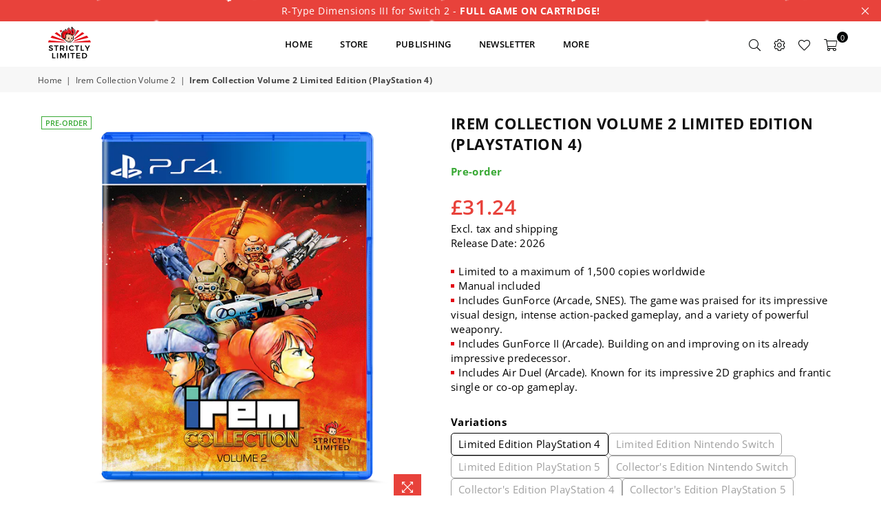

--- FILE ---
content_type: text/html; charset=utf-8
request_url: https://www.strictlylimitedgames.com/en-gb/collections/irem-collection-volume-2/products/kopie-von-irem-collection-volume-2-limited-edition-playstation-4
body_size: 52498
content:
<!doctype html>
<html class="no-js" lang="en" ><head><meta charset="utf-8"><meta http-equiv="X-UA-Compatible" content="IE=edge,chrome=1"><meta name="viewport" content="width=device-width, initial-scale=1.0, maximum-scale=1.0, user-scalable=no"><meta name="theme-color" content="#000"><meta name="format-detection" content="telephone=no"><link rel="canonical" href="https://www.strictlylimitedgames.com/en-gb/products/kopie-von-irem-collection-volume-2-limited-edition-playstation-4"><link rel="dns-prefetch" href="https://www.strictlylimitedgames.com" crossorigin><link rel="dns-prefetch" href="https://strictly-limited-games.myshopify.com" crossorigin><link rel="dns-prefetch" href="https://cdn.shopify.com" crossorigin><link rel="dns-prefetch" href="https://fonts.shopifycdn.com" crossorigin><link rel="preconnect" href="https//fonts.shopifycdn.com" crossorigin><link rel="preconnect" href="https//cdn.shopify.com" crossorigin><link rel="preconnect" href="https//ajax.googleapis.com"><link rel="preload" as="style" href="//www.strictlylimitedgames.com/cdn/shop/t/6/assets/theme.css?v=13667696226330839191767359912" /><link rel="shortcut icon" href="//www.strictlylimitedgames.com/cdn/shop/files/faviconV2_1_32x32.png?v=1666786061" type="image/png"><title>Irem Collection Volume 2 Limited Edition (PlayStation 4) &ndash; Strictly Limited Games</title><meta name="description" content="Irem Collection Volume 2 Limited Edition, officially licensed PlayStation 4 game. Includes a colorful game manual. Strictly Limited Games exclusive. Limited to a maximum of 1,500 copies worldwide. All of our games are individually numbered. We ship internationally. Please note: Strictly Limited Games is releasing this "><!-- /snippets/social-meta-tags.liquid --> <meta name="keywords" content="Strictly Limited Games, www.strictlylimitedgames.com" /><meta name="author" content="Strictly Limited Games"><meta property="og:site_name" content="Strictly Limited Games"><meta property="og:url" content="https://www.strictlylimitedgames.com/en-gb/products/kopie-von-irem-collection-volume-2-limited-edition-playstation-4"><meta property="og:title" content="Irem Collection Volume 2 Limited Edition (PlayStation 4)"><meta property="og:type" content="product"><meta property="og:description" content="Irem Collection Volume 2 Limited Edition, officially licensed PlayStation 4 game. Includes a colorful game manual. Strictly Limited Games exclusive. Limited to a maximum of 1,500 copies worldwide. All of our games are individually numbered. We ship internationally. Please note: Strictly Limited Games is releasing this "><meta property="og:price:amount" content="31.24"><meta property="og:price:currency" content="EUR"><meta property="og:image" content="http://www.strictlylimitedgames.com/cdn/shop/files/IC2-Irem-Collection-2-Gunforce-1-2-Air-Duel-Playstation-4-PS4-Limited-Edition-Physical-Copy-Box-Art-2D_1200x1200.png?v=1743662209"><meta property="og:image" content="http://www.strictlylimitedgames.com/cdn/shop/files/IC2-Irem-Collection-2-Gunforce-1-2-Air-Duel-Playstation-4-PS4-Limited-Edition-Physical-Copy-Box-Art-3D_1200x1200.png?v=1743662209"><meta property="og:image" content="http://www.strictlylimitedgames.com/cdn/shop/files/IC2_MockUp_Manual_PS4_9b72b57f-1621-4603-8ab5-a8d7b7d1694b_1200x1200.png?v=1743662209"><meta property="og:image:secure_url" content="https://www.strictlylimitedgames.com/cdn/shop/files/IC2-Irem-Collection-2-Gunforce-1-2-Air-Duel-Playstation-4-PS4-Limited-Edition-Physical-Copy-Box-Art-2D_1200x1200.png?v=1743662209"><meta property="og:image:secure_url" content="https://www.strictlylimitedgames.com/cdn/shop/files/IC2-Irem-Collection-2-Gunforce-1-2-Air-Duel-Playstation-4-PS4-Limited-Edition-Physical-Copy-Box-Art-3D_1200x1200.png?v=1743662209"><meta property="og:image:secure_url" content="https://www.strictlylimitedgames.com/cdn/shop/files/IC2_MockUp_Manual_PS4_9b72b57f-1621-4603-8ab5-a8d7b7d1694b_1200x1200.png?v=1743662209"><meta name="twitter:site" content="@RealStrictlyLTD"><meta name="twitter:card" content="summary_large_image"><meta name="twitter:title" content="Irem Collection Volume 2 Limited Edition (PlayStation 4)"><meta name="twitter:description" content="Irem Collection Volume 2 Limited Edition, officially licensed PlayStation 4 game. Includes a colorful game manual. Strictly Limited Games exclusive. Limited to a maximum of 1,500 copies worldwide. All of our games are individually numbered. We ship internationally. Please note: Strictly Limited Games is releasing this ">
<link rel="preload" as="font" href="//www.strictlylimitedgames.com/cdn/fonts/open_sans/opensans_n4.c32e4d4eca5273f6d4ee95ddf54b5bbb75fc9b61.woff2" type="font/woff2" crossorigin><link rel="preload" as="font" href="//www.strictlylimitedgames.com/cdn/fonts/open_sans/opensans_n7.a9393be1574ea8606c68f4441806b2711d0d13e4.woff2" type="font/woff2" crossorigin><link rel="preload" as="font" href="//www.strictlylimitedgames.com/cdn/shop/t/6/assets/adorn-icons.woff2?v=167339017966625775301666775995" type="font/woff2" crossorigin><style type="text/css">:root{--ft1:"Open Sans",sans-serif;--ft2:"Open Sans",sans-serif;--ft3:"Open Sans",sans-serif;--site_gutter:15px;--grid_gutter:30px;--grid_gutter_sm:15px; --input_height:38px;--input_height_sm:32px;--error:#d20000}*,::after,::before{box-sizing:border-box}article,aside,details,figcaption,figure,footer,header,hgroup,main,menu,nav,section,summary{display:block}body,button,input,select,textarea{font-family:-apple-system,BlinkMacSystemFont,"Segoe UI","Roboto","Oxygen","Ubuntu","Cantarell","Helvetica Neue",sans-serif;-webkit-font-smoothing:antialiased;-webkit-text-size-adjust:100%}a{background-color:transparent}a,a:after,a:before{transition:all .3s ease-in-out}b,strong{font-weight:700;}em{font-style:italic}small{font-size:80%}sub,sup{font-size:75%;line-height:0;position:relative;vertical-align:baseline}sup{top:-.5em}sub{bottom:-.25em}img{max-width:100%;border:0}button,input,optgroup,select,textarea{color:inherit;font:inherit;margin:0;outline:0}button[disabled],input[disabled]{cursor:default}.mb0{margin-bottom:0!important}.mb10{margin-bottom:10px!important}.mb20{margin-bottom:20px!important}[type=button]::-moz-focus-inner,[type=reset]::-moz-focus-inner,[type=submit]::-moz-focus-inner,button::-moz-focus-inner{border-style:none;padding:0}[type=button]:-moz-focusring,[type=reset]:-moz-focusring,[type=submit]:-moz-focusring,button:-moz-focusring{outline:1px dotted ButtonText}input[type=email],input[type=number],input[type=password],input[type=search]{-webkit-appearance:none;-moz-appearance:none}table{width:100%;border-collapse:collapse;border-spacing:0}td,th{padding:0}textarea{overflow:auto;-webkit-appearance:none;-moz-appearance:none}[tabindex='-1']:focus{outline:0}a,img{outline:0!important;border:0}[role=button],a,button,input,label,select,textarea{touch-action:manipulation}.fl,.flex{display:flex}.fl1,.flex-item{flex:1}.clearfix::after{content:'';display:table;clear:both}.clear{clear:both}.icon__fallback-text,.visually-hidden{position:absolute!important;overflow:hidden;clip:rect(0 0 0 0);height:1px;width:1px;margin:-1px;padding:0;border:0}.visibility-hidden{visibility:hidden}.js-focus-hidden:focus{outline:0}.no-js:not(html),.no-js .js{display:none}.no-js .no-js:not(html){display:block}.skip-link:focus{clip:auto;width:auto;height:auto;margin:0;color:#111;background-color:#fff;padding:10px;opacity:1;z-index:10000;transition:none}blockquote{background:#f8f8f8;font-weight:600;font-size:15px;font-style:normal;text-align:center;padding:0 30px;margin:0}.rte blockquote{padding:25px;margin-bottom:20px}blockquote p+cite{margin-top:7.5px}blockquote cite{display:block;font-size:13px;font-style:inherit}code,pre{font-family:Consolas,monospace;font-size:1em}pre{overflow:auto}.rte:last-child{margin-bottom:0}.rte .h1,.rte .h2,.rte .h3,.rte .h4,.rte .h5,.rte .h6,.rte h1,.rte h2,.rte h3,.rte h4,.rte h5,.rte h6{margin-top:15px;margin-bottom:7.5px}.rte .h1:first-child,.rte .h2:first-child,.rte .h3:first-child,.rte .h4:first-child,.rte .h5:first-child,.rte .h6:first-child,.rte h1:first-child,.rte h2:first-child,.rte h3:first-child,.rte h4:first-child,.rte h5:first-child,.rte h6:first-child{margin-top:0}.rte li{margin-bottom:4px;list-style:inherit}.rte li:last-child{margin-bottom:0}.rte-setting{margin-bottom:11.11111px}.rte-setting:last-child{margin-bottom:0}p:last-child{margin-bottom:0}li{list-style:none}.fine-print{font-size:1.07692em;font-style:italic;margin:20px 0}.txt--minor{font-size:80%}.txt--emphasis{font-style:italic}.icon{display:inline-block;width:20px;height:20px;vertical-align:middle;fill:currentColor}.no-svg .icon{display:none}svg.icon:not(.icon--full-color) circle,svg.icon:not(.icon--full-color) ellipse,svg.icon:not(.icon--full-color) g,svg.icon:not(.icon--full-color) line,svg.icon:not(.icon--full-color) path,svg.icon:not(.icon--full-color) polygon,svg.icon:not(.icon--full-color) polyline,svg.icon:not(.icon--full-color) rect,symbol.icon:not(.icon--full-color) circle,symbol.icon:not(.icon--full-color) ellipse,symbol.icon:not(.icon--full-color) g,symbol.icon:not(.icon--full-color) line,symbol.icon:not(.icon--full-color) path,symbol.icon:not(.icon--full-color) polygon,symbol.icon:not(.icon--full-color) polyline,symbol.icon:not(.icon--full-color) rect{fill:inherit;stroke:inherit}.no-svg .icon__fallback-text{position:static!important;overflow:inherit;clip:none;height:auto;width:auto;margin:0}ol,ul{margin:0;padding:0}ol{list-style:decimal}.list--inline{padding:0;margin:0}.list--inline li{display:inline-block;margin-bottom:0;vertical-align:middle}.rte img{height:auto}.rte table{table-layout:fixed}.rte ol,.rte ul{margin:20px 0 30px 30px}.rte ol.list--inline,.rte ul.list--inline{margin-left:0}.rte ul{list-style:disc outside}.rte ul ul{list-style:circle outside}.rte ul ul ul{list-style:square outside}.rte a:not(.btn){padding-bottom:1px}.text-center .rte ol,.text-center .rte ul,.text-center.rte ol,.text-center.rte ul{margin-left:0;list-style-position:inside}.rte__table-wrapper{max-width:100%;overflow:auto;-webkit-overflow-scrolling:touch}svg:not(:root){overflow:hidden}.video-wrapper{position:relative;overflow:hidden;max-width:100%;padding-bottom:56.25%;height:0;height:auto}.video-wrapper iframe{position:absolute;top:0;left:0;width:100%;height:100%}form{margin:0}legend{border:0;padding:0}button{cursor:pointer}input[type=submit]{cursor:pointer}input[type=text]{-webkit-appearance:none;-moz-appearance:none}[type=checkbox]+label,[type=radio]+label{display:inline-block;margin-bottom:0}label[for]{cursor:pointer}textarea{min-height:100px}input[type=checkbox],input[type=radio]{margin:0 5px 0 0;vertical-align:middle}select::-ms-expand{display:none}.label--hidden{position:absolute;height:0;width:0;margin-bottom:0;overflow:hidden;clip:rect(1px,1px,1px,1px)}.form-vertical input,.form-vertical select,.form-vertical textarea{display:block;width:100%}.form-vertical [type=checkbox],.form-vertical [type=radio]{display:inline-block;width:auto;margin-right:5px}.form-vertical .btn,.form-vertical [type=submit]{display:inline-block;width:auto}.grid--table{display:table;table-layout:fixed;width:100%}.grid--table>.grid__item{float:none;display:table-cell;vertical-align:middle}.is-transitioning{display:block!important;visibility:visible!important}.mr0{margin:0 !important;}.pd0{ padding:0 !important;}.db{display:block}.dbi{display:inline-block}.dn {display:none}.pa {position:absolute}.pr {position:relative}.fw-300{font-weight:300}.fw-400{font-weight:400}.fw-500{font-weight:500}.fw-600{font-weight:600}b,strong,.fw-700{font-weight:700}em, .em{font-style:italic}.tt-u{text-transform:uppercase}.tt-l{text-transform:lowercase}.tt-c{text-transform:capitalize}.tt-n{text-transform:none}.list-bullet,.list-arrow,.list-square,.order-list{padding:0 0 15px 15px;}.list-bullet li {list-style:disc; padding:4px 0; }.list-bullet ul, .list-circle ul, .list-arrow ul, .order-list li {padding-left:15px;}.list-square li {list-style:square; padding:4px 0; } .list-arrow li {list-style:disclosure-closed; padding:4px 0; }.order-list li {list-style:decimal; padding:4px 0; }.tdn {text-decoration:none!important}.tdu {text-decoration:underline}.grid-sizer{width:25%; position:absolute}.w_auto {width:auto!important}.h_auto{height:auto}.w_100{width:100%!important}.h_100{height:100%!important}.pd10 {padding:10px;}.f-row{flex-direction:row}.f-col{flex-direction:column}.f-wrap{flex-wrap:wrap}.f-nowrap{flex-wrap:nowrap}.f-jcs{justify-content:flex-start}.f-jce{justify-content:flex-end}.f-jcc{justify-content:center}.f-jcsb{justify-content:space-between}.f-jcsa{justify-content:space-around}.f-jcse{justify-content:space-evenly}.f-ais{align-items:flex-start}.f-aie{align-items:flex-end}.f-aic{align-items:center}.f-aib{align-items:baseline}.f-aist{align-items:stretch}.f-acs{align-content:flex-start}.f-ace{align-content:flex-end}.f-acc{align-content:center}.f-acsb{align-content:space-between}.f-acsa{align-content:space-around}.f-acst{align-content:stretch}.f-asa{align-self:auto}.f-ass{align-self:flex-start}.f-ase{align-self:flex-end}.f-asc{align-self:center}.f-asb{align-self:baseline}.f-asst{align-self:stretch}.order0{order:0}.order1{order:1}.order2{order:2}.order3{order:3}.tl{text-align:left!important}.tc{text-align:center!important}.tr{text-align:right!important}@media (min-width:768px){.tl-md{text-align:left!important}.tc-md{text-align:center!important}.tr-md{text-align:right!important}.f-row-md{flex-direction:row}.f-col-md{flex-direction:column}.f-wrap-md{flex-wrap:wrap}.f-nowrap-md{flex-wrap:nowrap}.f-jcs-md{justify-content:flex-start}.f-jce-md{justify-content:flex-end}.f-jcc-md{justify-content:center}.f-jcsb-md{justify-content:space-between}.f-jcsa-md{justify-content:space-around}.f-jcse-md{justify-content:space-evenly}.f-ais-md{align-items:flex-start}.f-aie-md{align-items:flex-end}.f-aic-md{align-items:center}.f-aib-md{align-items:baseline}.f-aist-md{align-items:stretch}.f-acs-md{align-content:flex-start}.f-ace-md{align-content:flex-end}.f-acc-md{align-content:center}.f-acsb-md{align-content:space-between}.f-acsa-md{align-content:space-around}.f-acst-md{align-content:stretch}.f-asa-md{align-self:auto}.f-ass-md{align-self:flex-start}.f-ase-md{align-self:flex-end}.f-asc-md{align-self:center}.f-asb-md{align-self:baseline}.f-asst-md{align-self:stretch}}@media (min-width:1025px){.f-row-lg{flex-direction:row}.f-col-lg{flex-direction:column}.f-wrap-lg{flex-wrap:wrap}.f-nowrap-lg{flex-wrap:nowrap}.tl-lg {text-align:left!important}.tc-lg {text-align:center!important}.tr-lg {text-align:right!important}}@media (min-width:1280px){.f-wrap-xl{flex-wrap:wrap}.f-col-xl{flex-direction:column}.tl-xl {text-align:left!important}.tc-xl {text-align:center!important}.tr-xl {text-align:right!important}}.grid{list-style:none;margin:0 -15px;padding:0}.grid:after{content:'';display:table;clear:both}.grid__item{float:left;padding-left:15px;padding-right:15px;width:100%}@media only screen and (max-width:1024px){.grid{margin:0 -7.5px}.grid__item{padding-left:7.5px;padding-right:7.5px}}.grid__item[class*="--push"]{position:relative}.grid--rev{direction:rtl;text-align:left}.grid--rev>.grid__item{direction:ltr;text-align:left;float:right}.col-1,.one-whole{width:100%}.col-2,.five-tenths,.four-eighths,.one-half,.three-sixths,.two-quarters,.wd-50{width:50%}.col-3,.one-third,.two-sixths{width:33.33333%}.four-sixths,.two-thirds{width:66.66667%}.col-4,.one-quarter,.two-eighths{width:25%}.six-eighths,.three-quarters{width:75%}.col-5,.one-fifth,.two-tenths{width:20%}.four-tenths,.two-fifths,.wd-40{width:40%}.six-tenths,.three-fifths,.wd-60{width:60%}.eight-tenths,.four-fifths,.wd-80{width:80%}.one-sixth{width:16.66667%}.five-sixths{width:83.33333%}.one-seventh{width:14.28571%}.one-eighth{width:12.5%}.three-eighths{width:37.5%}.five-eighths{width:62.5%}.seven-eighths{width:87.5%}.one-nineth{width:11.11111%}.one-tenth{width:10%}.three-tenths,.wd-30{width:30%}.seven-tenths,.wd-70{width:70%}.nine-tenths,.wd-90{width:90%}.show{display:block!important}.hide{display:none!important}.text-left{text-align:left!important}.text-right{text-align:right!important}.text-center{text-align:center!important}@media only screen and (min-width:767px){.medium-up--one-whole{width:100%}.medium-up--five-tenths,.medium-up--four-eighths,.medium-up--one-half,.medium-up--three-sixths,.medium-up--two-quarters{width:50%}.medium-up--one-third,.medium-up--two-sixths{width:33.33333%}.medium-up--four-sixths,.medium-up--two-thirds{width:66.66667%}.medium-up--one-quarter,.medium-up--two-eighths{width:25%}.medium-up--six-eighths,.medium-up--three-quarters{width:75%}.medium-up--one-fifth,.medium-up--two-tenths{width:20%}.medium-up--four-tenths,.medium-up--two-fifths{width:40%}.medium-up--six-tenths,.medium-up--three-fifths{width:60%}.medium-up--eight-tenths,.medium-up--four-fifths{width:80%}.medium-up--one-sixth{width:16.66667%}.medium-up--five-sixths{width:83.33333%}.medium-up--one-seventh{width:14.28571%}.medium-up--one-eighth{width:12.5%}.medium-up--three-eighths{width:37.5%}.medium-up--five-eighths{width:62.5%}.medium-up--seven-eighths{width:87.5%}.medium-up--one-nineth{width:11.11111%}.medium-up--one-tenth{width:10%}.medium-up--three-tenths{width:30%}.medium-up--seven-tenths{width:70%}.medium-up--nine-tenths{width:90%}.grid--uniform .medium-up--five-tenths:nth-child(2n+1),.grid--uniform .medium-up--four-eighths:nth-child(2n+1),.grid--uniform .medium-up--one-eighth:nth-child(8n+1),.grid--uniform .medium-up--one-fifth:nth-child(5n+1),.grid--uniform .medium-up--one-half:nth-child(2n+1),.grid--uniform .medium-up--one-quarter:nth-child(4n+1),.grid--uniform .medium-up--one-seventh:nth-child(7n+1),.grid--uniform .medium-up--one-sixth:nth-child(6n+1),.grid--uniform .medium-up--one-third:nth-child(3n+1),.grid--uniform .medium-up--three-sixths:nth-child(2n+1),.grid--uniform .medium-up--two-eighths:nth-child(4n+1),.grid--uniform .medium-up--two-sixths:nth-child(3n+1){clear:both}.medium-up--show{display:block!important}.medium-up--hide{display:none!important}.medium-up--text-left{text-align:left!important}.medium-up--text-right{text-align:right!important}.medium-up--text-center{text-align:center!important}}@media only screen and (min-width:1025px){.large-up--one-whole{width:100%}.large-up--five-tenths,.large-up--four-eighths,.large-up--one-half,.large-up--three-sixths,.large-up--two-quarters{width:50%}.large-up--one-third,.large-up--two-sixths{width:33.33333%}.large-up--four-sixths,.large-up--two-thirds{width:66.66667%}.large-up--one-quarter,.large-up--two-eighths{width:25%}.large-up--six-eighths,.large-up--three-quarters{width:75%}.large-up--one-fifth,.large-up--two-tenths{width:20%}.large-up--four-tenths,.large-up--two-fifths{width:40%}.large-up--six-tenths,.large-up--three-fifths{width:60%}.large-up--eight-tenths,.large-up--four-fifths{width:80%}.large-up--one-sixth{width:16.66667%}.large-up--five-sixths{width:83.33333%}.large-up--one-seventh{width:14.28571%}.large-up--one-eighth{width:12.5%}.large-up--three-eighths{width:37.5%}.large-up--five-eighths{width:62.5%}.large-up--seven-eighths{width:87.5%}.large-up--one-nineth{width:11.11111%}.large-up--one-tenth{width:10%}.large-up--three-tenths{width:30%}.large-up--seven-tenths{width:70%}.large-up--nine-tenths{width:90%}.grid--uniform .large-up--five-tenths:nth-child(2n+1),.grid--uniform .large-up--four-eighths:nth-child(2n+1),.grid--uniform .large-up--one-eighth:nth-child(8n+1),.grid--uniform .large-up--one-fifth:nth-child(5n+1),.grid--uniform .large-up--one-half:nth-child(2n+1),.grid--uniform .large-up--one-quarter:nth-child(4n+1),.grid--uniform .large-up--one-seventh:nth-child(7n+1),.grid--uniform .large-up--one-sixth:nth-child(6n+1),.grid--uniform .large-up--one-third:nth-child(3n+1),.grid--uniform .large-up--three-sixths:nth-child(2n+1),.grid--uniform .large-up--two-eighths:nth-child(4n+1),.grid--uniform .large-up--two-sixths:nth-child(3n+1){clear:both}.large-up--show{display:block!important}.large-up--hide{display:none!important}.large-up--text-left{text-align:left!important}.large-up--text-right{text-align:right!important}.large-up--text-center{text-align:center!important}}@media only screen and (min-width:1280px){.widescreen--one-whole{width:100%}.widescreen--five-tenths,.widescreen--four-eighths,.widescreen--one-half,.widescreen--three-sixths,.widescreen--two-quarters{width:50%}.widescreen--one-third,.widescreen--two-sixths{width:33.33333%}.widescreen--four-sixths,.widescreen--two-thirds{width:66.66667%}.widescreen--one-quarter,.widescreen--two-eighths{width:25%}.widescreen--six-eighths,.widescreen--three-quarters{width:75%}.widescreen--one-fifth,.widescreen--two-tenths{width:20%}.widescreen--four-tenths,.widescreen--two-fifths{width:40%}.widescreen--six-tenths,.widescreen--three-fifths{width:60%}.widescreen--eight-tenths,.widescreen--four-fifths{width:80%}.widescreen--one-sixth{width:16.66667%}.widescreen--five-sixths{width:83.33333%}.widescreen--one-seventh{width:14.28571%}.widescreen--one-eighth{width:12.5%}.widescreen--three-eighths{width:37.5%}.widescreen--five-eighths{width:62.5%}.widescreen--seven-eighths{width:87.5%}.widescreen--one-nineth{width:11.11111%}.widescreen--one-tenth{width:10%}.widescreen--three-tenths{width:30%}.widescreen--seven-tenths{width:70%}.widescreen--nine-tenths{width:90%}.grid--uniform .widescreen--five-tenths:nth-child(2n+1),.grid--uniform .widescreen--four-eighths:nth-child(2n+1),.grid--uniform .widescreen--one-eighth:nth-child(8n+1),.grid--uniform .widescreen--one-fifth:nth-child(5n+1),.grid--uniform .widescreen--one-half:nth-child(2n+1),.grid--uniform .widescreen--one-quarter:nth-child(4n+1),.grid--uniform .widescreen--one-seventh:nth-child(7n+1),.grid--uniform .widescreen--one-sixth:nth-child(6n+1),.grid--uniform .widescreen--one-third:nth-child(3n+1),.grid--uniform .widescreen--three-sixths:nth-child(2n+1),.grid--uniform .widescreen--two-eighths:nth-child(4n+1),.grid--uniform .widescreen--two-sixths:nth-child(3n+1){clear:both}.widescreen--show{display:block!important}.widescreen--hide{display:none!important}.widescreen--text-left{text-align:left!important}.widescreen--text-right{text-align:right!important}.widescreen--text-center{text-align:center!important}}@media only screen and (min-width:1025px) and (max-width:1279px){.large--one-whole{width:100%}.large--five-tenths,.large--four-eighths,.large--one-half,.large--three-sixths,.large--two-quarters{width:50%}.large--one-third,.large--two-sixths{width:33.33333%}.large--four-sixths,.large--two-thirds{width:66.66667%}.large--one-quarter,.large--two-eighths{width:25%}.large--six-eighths,.large--three-quarters{width:75%}.large--one-fifth,.large--two-tenths{width:20%}.large--four-tenths,.large--two-fifths{width:40%}.large--six-tenths,.large--three-fifths{width:60%}.large--eight-tenths,.large--four-fifths{width:80%}.large--one-sixth{width:16.66667%}.large--five-sixths{width:83.33333%}.large--one-seventh{width:14.28571%}.large--one-eighth{width:12.5%}.large--three-eighths{width:37.5%}.large--five-eighths{width:62.5%}.large--seven-eighths{width:87.5%}.large--one-nineth{width:11.11111%}.large--one-tenth{width:10%}.large--three-tenths{width:30%}.large--seven-tenths{width:70%}.large--nine-tenths{width:90%}.grid--uniform .large--five-tenths:nth-child(2n+1),.grid--uniform .large--four-eighths:nth-child(2n+1),.grid--uniform .large--one-eighth:nth-child(8n+1),.grid--uniform .large--one-fifth:nth-child(5n+1),.grid--uniform .large--one-half:nth-child(2n+1),.grid--uniform .large--one-quarter:nth-child(4n+1),.grid--uniform .large--one-seventh:nth-child(7n+1),.grid--uniform .large--one-sixth:nth-child(6n+1),.grid--uniform .large--one-third:nth-child(3n+1),.grid--uniform .large--three-sixths:nth-child(2n+1),.grid--uniform .large--two-eighths:nth-child(4n+1),.grid--uniform .large--two-sixths:nth-child(3n+1){clear:both}.large--show{display:block!important}.large--hide{display:none!important}.large--text-left{text-align:left!important}.large--text-right{text-align:right!important}.large--text-center{text-align:center!important}}@media only screen and (min-width:767px) and (max-width:1024px){.medium--one-whole{width:100%}.medium--five-tenths,.medium--four-eighths,.medium--one-half,.medium--three-sixths,.medium--two-quarters{width:50%}.medium--one-third,.medium--two-sixths{width:33.33333%}.medium--four-sixths,.medium--two-thirds{width:66.66667%}.medium--one-quarter,.medium--two-eighths{width:25%}.medium--six-eighths,.medium--three-quarters{width:75%}.medium--one-fifth,.medium--two-tenths{width:20%}.medium--four-tenths,.medium--two-fifths{width:40%}.medium--six-tenths,.medium--three-fifths{width:60%}.medium--eight-tenths,.medium--four-fifths{width:80%}.medium--one-sixth{width:16.66667%}.medium--five-sixths{width:83.33333%}.medium--one-seventh{width:14.28571%}.medium--one-eighth{width:12.5%}.medium--three-eighths{width:37.5%}.medium--five-eighths{width:62.5%}.medium--seven-eighths{width:87.5%}.medium--one-nineth{width:11.11111%}.medium--one-tenth{width:10%}.medium--three-tenths{width:30%}.medium--seven-tenths{width:70%}.medium--nine-tenths{width:90%}.grid--uniform .medium--five-tenths:nth-child(2n+1),.grid--uniform .medium--four-eighths:nth-child(2n+1),.grid--uniform .medium--one-eighth:nth-child(8n+1),.grid--uniform .medium--one-fifth:nth-child(5n+1),.grid--uniform .medium--one-half:nth-child(2n+1),.grid--uniform .medium--one-quarter:nth-child(4n+1),.grid--uniform .medium--one-seventh:nth-child(7n+1),.grid--uniform .medium--one-sixth:nth-child(6n+1),.grid--uniform .medium--one-third:nth-child(3n+1),.grid--uniform .medium--three-sixths:nth-child(2n+1),.grid--uniform .medium--two-eighths:nth-child(4n+1),.grid--uniform .medium--two-sixths:nth-child(3n+1){clear:both}.medium--show{display:block!important}.medium--hide{display:none!important}.medium--text-left{text-align:left!important}.medium--text-right{text-align:right!important}.medium--text-center{text-align:center!important}}@media only screen and (max-width:766px){.grid{margin:0 -5px}.grid__item{padding-left:5px;padding-right:5px}.small--one-whole{width:100%}.small--five-tenths,.small--four-eighths,.small--one-half,.small--three-sixths,.small--two-quarters{width:50%}.small--one-third,.small--two-sixths{width:33.33333%}.small--four-sixths,.small--two-thirds{width:66.66667%}.small--one-quarter,.small--two-eighths{width:25%}.small--six-eighths,.small--three-quarters{width:75%}.small--one-fifth,.small--two-tenths{width:20%}.small--four-tenths,.small--two-fifths{width:40%}.small--six-tenths,.small--three-fifths{width:60%}.small--eight-tenths,.small--four-fifths{width:80%}.small--one-sixth{width:16.66667%}.small--five-sixths{width:83.33333%}.small--one-seventh{width:14.28571%}.small--one-eighth{width:12.5%}.small--three-eighths{width:37.5%}.small--five-eighths{width:62.5%}.small--seven-eighths{width:87.5%}.small--one-nineth{width:11.11111%}.small--one-tenth{width:10%}.small--three-tenths{width:30%}.small--seven-tenths{width:70%}.small--nine-tenths{width:90%}.grid--uniform .small--five-tenths:nth-child(2n+1),.grid--uniform .small--four-eighths:nth-child(2n+1),.grid--uniform .small--one-eighth:nth-child(8n+1),.grid--uniform .small--one-half:nth-child(2n+1),.grid--uniform .small--one-quarter:nth-child(4n+1),.grid--uniform .small--one-seventh:nth-child(7n+1),.grid--uniform .small--one-sixth:nth-child(6n+1),.grid--uniform .small--one-third:nth-child(3n+1),.grid--uniform .small--three-sixths:nth-child(2n+1),.grid--uniform .small--two-eighths:nth-child(4n+1),.grid--uniform .small--two-sixths:nth-child(3n+1),.grid--uniform.small--one-fifth:nth-child(5n+1){clear:both}.small--show{display:block!important}.small--hide{display:none!important}.small--text-left{text-align:left!important}.small--text-right{text-align:right!important}.small--text-center{text-align:center!important}}@font-face{font-family:Adorn-Icons;src:url("//www.strictlylimitedgames.com/cdn/shop/t/6/assets/adorn-icons.woff2?v=167339017966625775301666775995") format('woff2'),url("//www.strictlylimitedgames.com/cdn/shop/t/6/assets/adorn-icons.woff?v=177162561609770262791666775995") format('woff');font-weight:400;font-style:normal;font-display:swap}.ad{font:normal normal normal 16px/1 adorn-icons;speak:none;text-transform:none;display:inline-block;vertical-align:middle;text-rendering:auto;-webkit-font-smoothing:antialiased;-moz-osx-font-smoothing:grayscale}@font-face {font-family: "Open Sans";font-weight: 300;font-style: normal;font-display: swap;src: url("//www.strictlylimitedgames.com/cdn/fonts/open_sans/opensans_n3.b10466eda05a6b2d1ef0f6ba490dcecf7588dd78.woff2") format("woff2"), url("//www.strictlylimitedgames.com/cdn/fonts/open_sans/opensans_n3.056c4b5dddadba7018747bd50fdaa80430e21710.woff") format("woff");}@font-face {font-family: "Open Sans";font-weight: 400;font-style: normal;font-display: swap;src: url("//www.strictlylimitedgames.com/cdn/fonts/open_sans/opensans_n4.c32e4d4eca5273f6d4ee95ddf54b5bbb75fc9b61.woff2") format("woff2"), url("//www.strictlylimitedgames.com/cdn/fonts/open_sans/opensans_n4.5f3406f8d94162b37bfa232b486ac93ee892406d.woff") format("woff");}@font-face {font-family: "Open Sans";font-weight: 500;font-style: normal;font-display: swap;src: url("//www.strictlylimitedgames.com/cdn/fonts/open_sans/opensans_n5.500dcf21ddee5bc5855ad3a20394d3bc363c217c.woff2") format("woff2"), url("//www.strictlylimitedgames.com/cdn/fonts/open_sans/opensans_n5.af1a06d824dccfb4d400ba874ef19176651ec834.woff") format("woff");}@font-face {font-family: "Open Sans";font-weight: 600;font-style: normal;font-display: swap;src: url("//www.strictlylimitedgames.com/cdn/fonts/open_sans/opensans_n6.15aeff3c913c3fe570c19cdfeed14ce10d09fb08.woff2") format("woff2"), url("//www.strictlylimitedgames.com/cdn/fonts/open_sans/opensans_n6.14bef14c75f8837a87f70ce22013cb146ee3e9f3.woff") format("woff");}@font-face {font-family: "Open Sans";font-weight: 700;font-style: normal;font-display: swap;src: url("//www.strictlylimitedgames.com/cdn/fonts/open_sans/opensans_n7.a9393be1574ea8606c68f4441806b2711d0d13e4.woff2") format("woff2"), url("//www.strictlylimitedgames.com/cdn/fonts/open_sans/opensans_n7.7b8af34a6ebf52beb1a4c1d8c73ad6910ec2e553.woff") format("woff");}</style>  <link rel="stylesheet" href="//www.strictlylimitedgames.com/cdn/shop/t/6/assets/theme.css?v=13667696226330839191767359912" type="text/css" media="all">    <link rel="preload" href="//www.strictlylimitedgames.com/cdn/shop/t/6/assets/jquery.min.js?v=11054033913403182911666775995" as="script">  <link rel="preload" href="//www.strictlylimitedgames.com/cdn/shop/t/6/assets/vendor.min.js?v=53531327463237195191666775996" as="script">  <script src="//www.strictlylimitedgames.com/cdn/shop/t/6/assets/jquery.min.js?v=11054033913403182911666775995"defer="defer"></script><script>var theme = {strings:{addToCart:"Add to cart",soldOut:"Sold out",unavailable:"Unavailable",showMore:"Show More",showLess:"Show Less"},mlcurrency:false,moneyFormat:"£{{amount}}",currencyFormat:"money_with_currency_format",shopCurrency:"EUR",autoCurrencies:false,money_currency_format:"£{{amount}} GBP",money_format:"£{{amount}}",ajax_cart:true,fixedHeader:true,animation:false,animationMobile:true,searchresult:"See all results",wlAvailable:"Available in Wishlist",rtl:false,days:"Days",hours:"Hrs",minuts:"Min",seconds:"Sec",};document.documentElement.className = document.documentElement.className.replace('no-js', 'js');var Metatheme = null,thm = 'Avone', shpeml = 'support@strictlylimitedgames.com', dmn = window.location.hostname;        window.lazySizesConfig = window.lazySizesConfig || {};window.lazySizesConfig.loadMode = 1;window.lazySizesConfig.expand = 10;window.lazySizesConfig.expFactor = 1.5;      window.lazySizesConfig.loadHidden = false;</script><script src="//www.strictlylimitedgames.com/cdn/shop/t/6/assets/vendor.min.js?v=53531327463237195191666775996" defer="defer"></script>    <script src="//www.strictlylimitedgames.com/cdn/shop/t/6/assets/moment.js?v=93245290879298893751669921359" defer="defer"></script>    <script src="//www.strictlylimitedgames.com/cdn/shop/t/6/assets/moment-tz.js?v=16896335113376672581669921295" defer="defer"></script><script src="//www.strictlylimitedgames.com/cdn/shop/t/6/assets/custom.js?v=35127508880381967951674668111" defer="defer"></script>
   <script>window.performance && window.performance.mark && window.performance.mark('shopify.content_for_header.start');</script><meta name="facebook-domain-verification" content="lsm7bvvq7llqfigrxjym7wallcute1">
<meta name="facebook-domain-verification" content="ns0xrnb98dfz8yhri80rw3sys9l7im">
<meta id="shopify-digital-wallet" name="shopify-digital-wallet" content="/24947430/digital_wallets/dialog">
<meta name="shopify-checkout-api-token" content="0adb33cc28b7ac86330c1f010e92841d">
<meta id="in-context-paypal-metadata" data-shop-id="24947430" data-venmo-supported="false" data-environment="production" data-locale="en_US" data-paypal-v4="true" data-currency="GBP">
<link rel="alternate" hreflang="x-default" href="https://www.strictlylimitedgames.com/products/kopie-von-irem-collection-volume-2-limited-edition-playstation-4">
<link rel="alternate" hreflang="en-GB" href="https://www.strictlylimitedgames.com/en-gb/products/kopie-von-irem-collection-volume-2-limited-edition-playstation-4">
<link rel="alternate" hreflang="en-FR" href="https://www.strictlylimitedgames.com/en-fr/products/kopie-von-irem-collection-volume-2-limited-edition-playstation-4">
<link rel="alternate" hreflang="en-ES" href="https://www.strictlylimitedgames.com/en-es/products/kopie-von-irem-collection-volume-2-limited-edition-playstation-4">
<link rel="alternate" hreflang="en-DE" href="https://www.strictlylimitedgames.com/products/kopie-von-irem-collection-volume-2-limited-edition-playstation-4">
<link rel="alternate" type="application/json+oembed" href="https://www.strictlylimitedgames.com/en-gb/products/kopie-von-irem-collection-volume-2-limited-edition-playstation-4.oembed">
<script async="async" data-src="/checkouts/internal/preloads.js?locale=en-GB"></script>
<link rel="preconnect" href="https://shop.app" crossorigin="anonymous">
<script async="async" data-src="https://shop.app/checkouts/internal/preloads.js?locale=en-GB&shop_id=24947430" crossorigin="anonymous"></script>
<script id="apple-pay-shop-capabilities" type="application/json">{"shopId":24947430,"countryCode":"DE","currencyCode":"GBP","merchantCapabilities":["supports3DS"],"merchantId":"gid:\/\/shopify\/Shop\/24947430","merchantName":"Strictly Limited Games","requiredBillingContactFields":["postalAddress","email"],"requiredShippingContactFields":["postalAddress","email"],"shippingType":"shipping","supportedNetworks":["visa","maestro","masterCard","amex"],"total":{"type":"pending","label":"Strictly Limited Games","amount":"1.00"},"shopifyPaymentsEnabled":true,"supportsSubscriptions":true}</script>
<script id="shopify-features" type="application/json">{"accessToken":"0adb33cc28b7ac86330c1f010e92841d","betas":["rich-media-storefront-analytics"],"domain":"www.strictlylimitedgames.com","predictiveSearch":true,"shopId":24947430,"locale":"en"}</script>
<script>var Shopify = Shopify || {};
Shopify.shop = "strictly-limited-games.myshopify.com";
Shopify.locale = "en";
Shopify.currency = {"active":"GBP","rate":"0.88546812"};
Shopify.country = "GB";
Shopify.theme = {"name":"Theme export  test-store-strictly-limited-mysho...","id":133572821259,"schema_name":"Avone OS 2.0","schema_version":"4.5","theme_store_id":null,"role":"main"};
Shopify.theme.handle = "null";
Shopify.theme.style = {"id":null,"handle":null};
Shopify.cdnHost = "www.strictlylimitedgames.com/cdn";
Shopify.routes = Shopify.routes || {};
Shopify.routes.root = "/en-gb/";</script>
<script type="module">!function(o){(o.Shopify=o.Shopify||{}).modules=!0}(window);</script>
<script>!function(o){function n(){var o=[];function n(){o.push(Array.prototype.slice.apply(arguments))}return n.q=o,n}var t=o.Shopify=o.Shopify||{};t.loadFeatures=n(),t.autoloadFeatures=n()}(window);</script>
<script>
  window.ShopifyPay = window.ShopifyPay || {};
  window.ShopifyPay.apiHost = "shop.app\/pay";
  window.ShopifyPay.redirectState = null;
</script>
<script id="shop-js-analytics" type="application/json">{"pageType":"product"}</script>
<script defer="defer" async type="module" data-src="//www.strictlylimitedgames.com/cdn/shopifycloud/shop-js/modules/v2/client.init-shop-cart-sync_C5BV16lS.en.esm.js"></script>
<script defer="defer" async type="module" data-src="//www.strictlylimitedgames.com/cdn/shopifycloud/shop-js/modules/v2/chunk.common_CygWptCX.esm.js"></script>
<script type="module">
  await import("//www.strictlylimitedgames.com/cdn/shopifycloud/shop-js/modules/v2/client.init-shop-cart-sync_C5BV16lS.en.esm.js");
await import("//www.strictlylimitedgames.com/cdn/shopifycloud/shop-js/modules/v2/chunk.common_CygWptCX.esm.js");

  window.Shopify.SignInWithShop?.initShopCartSync?.({"fedCMEnabled":true,"windoidEnabled":true});

</script>
<script>
  window.Shopify = window.Shopify || {};
  if (!window.Shopify.featureAssets) window.Shopify.featureAssets = {};
  window.Shopify.featureAssets['shop-js'] = {"shop-cart-sync":["modules/v2/client.shop-cart-sync_ZFArdW7E.en.esm.js","modules/v2/chunk.common_CygWptCX.esm.js"],"init-fed-cm":["modules/v2/client.init-fed-cm_CmiC4vf6.en.esm.js","modules/v2/chunk.common_CygWptCX.esm.js"],"shop-button":["modules/v2/client.shop-button_tlx5R9nI.en.esm.js","modules/v2/chunk.common_CygWptCX.esm.js"],"shop-cash-offers":["modules/v2/client.shop-cash-offers_DOA2yAJr.en.esm.js","modules/v2/chunk.common_CygWptCX.esm.js","modules/v2/chunk.modal_D71HUcav.esm.js"],"init-windoid":["modules/v2/client.init-windoid_sURxWdc1.en.esm.js","modules/v2/chunk.common_CygWptCX.esm.js"],"shop-toast-manager":["modules/v2/client.shop-toast-manager_ClPi3nE9.en.esm.js","modules/v2/chunk.common_CygWptCX.esm.js"],"init-shop-email-lookup-coordinator":["modules/v2/client.init-shop-email-lookup-coordinator_B8hsDcYM.en.esm.js","modules/v2/chunk.common_CygWptCX.esm.js"],"init-shop-cart-sync":["modules/v2/client.init-shop-cart-sync_C5BV16lS.en.esm.js","modules/v2/chunk.common_CygWptCX.esm.js"],"avatar":["modules/v2/client.avatar_BTnouDA3.en.esm.js"],"pay-button":["modules/v2/client.pay-button_FdsNuTd3.en.esm.js","modules/v2/chunk.common_CygWptCX.esm.js"],"init-customer-accounts":["modules/v2/client.init-customer-accounts_DxDtT_ad.en.esm.js","modules/v2/client.shop-login-button_C5VAVYt1.en.esm.js","modules/v2/chunk.common_CygWptCX.esm.js","modules/v2/chunk.modal_D71HUcav.esm.js"],"init-shop-for-new-customer-accounts":["modules/v2/client.init-shop-for-new-customer-accounts_ChsxoAhi.en.esm.js","modules/v2/client.shop-login-button_C5VAVYt1.en.esm.js","modules/v2/chunk.common_CygWptCX.esm.js","modules/v2/chunk.modal_D71HUcav.esm.js"],"shop-login-button":["modules/v2/client.shop-login-button_C5VAVYt1.en.esm.js","modules/v2/chunk.common_CygWptCX.esm.js","modules/v2/chunk.modal_D71HUcav.esm.js"],"init-customer-accounts-sign-up":["modules/v2/client.init-customer-accounts-sign-up_CPSyQ0Tj.en.esm.js","modules/v2/client.shop-login-button_C5VAVYt1.en.esm.js","modules/v2/chunk.common_CygWptCX.esm.js","modules/v2/chunk.modal_D71HUcav.esm.js"],"shop-follow-button":["modules/v2/client.shop-follow-button_Cva4Ekp9.en.esm.js","modules/v2/chunk.common_CygWptCX.esm.js","modules/v2/chunk.modal_D71HUcav.esm.js"],"checkout-modal":["modules/v2/client.checkout-modal_BPM8l0SH.en.esm.js","modules/v2/chunk.common_CygWptCX.esm.js","modules/v2/chunk.modal_D71HUcav.esm.js"],"lead-capture":["modules/v2/client.lead-capture_Bi8yE_yS.en.esm.js","modules/v2/chunk.common_CygWptCX.esm.js","modules/v2/chunk.modal_D71HUcav.esm.js"],"shop-login":["modules/v2/client.shop-login_D6lNrXab.en.esm.js","modules/v2/chunk.common_CygWptCX.esm.js","modules/v2/chunk.modal_D71HUcav.esm.js"],"payment-terms":["modules/v2/client.payment-terms_CZxnsJam.en.esm.js","modules/v2/chunk.common_CygWptCX.esm.js","modules/v2/chunk.modal_D71HUcav.esm.js"]};
</script>
<script>(function() {
  var isLoaded = false;
  function asyncLoad() {
    if (isLoaded) return;
    isLoaded = true;
    var urls = ["https:\/\/pfp-app.herokuapp.com\/get_script\/1a007e126def11ec8f293e5ff951ead7.js?v=133121\u0026shop=strictly-limited-games.myshopify.com","https:\/\/d1hcrjcdtouu7e.cloudfront.net\/js\/gdpr_cookie_consent.min.js?shop=strictly-limited-games.myshopify.com","https:\/\/cdn-bundler.nice-team.net\/app\/js\/bundler.js?shop=strictly-limited-games.myshopify.com","https:\/\/chimpstatic.com\/mcjs-connected\/js\/users\/2c41ac52853e80f860e3cb8ea\/daa08b05f4aa5fe2587c00ca5.js?shop=strictly-limited-games.myshopify.com","https:\/\/cdn.hextom.com\/js\/eventpromotionbar.js?shop=strictly-limited-games.myshopify.com","https:\/\/cdn.robinpro.gallery\/js\/client.js?v=5ad0431\u0026shop=strictly-limited-games.myshopify.com","\/\/cdn.shopify.com\/proxy\/77f4c812d1a8b42ab481b8e9efc4a4814723d1b43e982ea1206f1941a38ae34e\/api.goaffpro.com\/loader.js?shop=strictly-limited-games.myshopify.com\u0026sp-cache-control=cHVibGljLCBtYXgtYWdlPTkwMA"];
    for (var i = 0; i < urls.length; i++) {
      var s = document.createElement('script');
      s.type = 'text/javascript';
      s.async = true;
      s.src = urls[i];
      var x = document.getElementsByTagName('script')[0];
      x.parentNode.insertBefore(s, x);
    }
  };
  document.addEventListener('StartAsyncLoading',function(event){asyncLoad();});if(window.attachEvent) {
    window.attachEvent('onload', function(){});
  } else {
    window.addEventListener('load', function(){}, false);
  }
})();</script>
<script id="__st">var __st={"a":24947430,"offset":3600,"reqid":"202a25ce-8f0a-4b97-a822-aa633cb428ca-1768804212","pageurl":"www.strictlylimitedgames.com\/en-gb\/collections\/irem-collection-volume-2\/products\/kopie-von-irem-collection-volume-2-limited-edition-playstation-4","u":"5e4a3a7d377e","p":"product","rtyp":"product","rid":8270166098187};</script>
<script>window.ShopifyPaypalV4VisibilityTracking = true;</script>
<script id="captcha-bootstrap">!function(){'use strict';const t='contact',e='account',n='new_comment',o=[[t,t],['blogs',n],['comments',n],[t,'customer']],c=[[e,'customer_login'],[e,'guest_login'],[e,'recover_customer_password'],[e,'create_customer']],r=t=>t.map((([t,e])=>`form[action*='/${t}']:not([data-nocaptcha='true']) input[name='form_type'][value='${e}']`)).join(','),a=t=>()=>t?[...document.querySelectorAll(t)].map((t=>t.form)):[];function s(){const t=[...o],e=r(t);return a(e)}const i='password',u='form_key',d=['recaptcha-v3-token','g-recaptcha-response','h-captcha-response',i],f=()=>{try{return window.sessionStorage}catch{return}},m='__shopify_v',_=t=>t.elements[u];function p(t,e,n=!1){try{const o=window.sessionStorage,c=JSON.parse(o.getItem(e)),{data:r}=function(t){const{data:e,action:n}=t;return t[m]||n?{data:e,action:n}:{data:t,action:n}}(c);for(const[e,n]of Object.entries(r))t.elements[e]&&(t.elements[e].value=n);n&&o.removeItem(e)}catch(o){console.error('form repopulation failed',{error:o})}}const l='form_type',E='cptcha';function T(t){t.dataset[E]=!0}const w=window,h=w.document,L='Shopify',v='ce_forms',y='captcha';let A=!1;((t,e)=>{const n=(g='f06e6c50-85a8-45c8-87d0-21a2b65856fe',I='https://cdn.shopify.com/shopifycloud/storefront-forms-hcaptcha/ce_storefront_forms_captcha_hcaptcha.v1.5.2.iife.js',D={infoText:'Protected by hCaptcha',privacyText:'Privacy',termsText:'Terms'},(t,e,n)=>{const o=w[L][v],c=o.bindForm;if(c)return c(t,g,e,D).then(n);var r;o.q.push([[t,g,e,D],n]),r=I,A||(h.body.append(Object.assign(h.createElement('script'),{id:'captcha-provider',async:!0,src:r})),A=!0)});var g,I,D;w[L]=w[L]||{},w[L][v]=w[L][v]||{},w[L][v].q=[],w[L][y]=w[L][y]||{},w[L][y].protect=function(t,e){n(t,void 0,e),T(t)},Object.freeze(w[L][y]),function(t,e,n,w,h,L){const[v,y,A,g]=function(t,e,n){const i=e?o:[],u=t?c:[],d=[...i,...u],f=r(d),m=r(i),_=r(d.filter((([t,e])=>n.includes(e))));return[a(f),a(m),a(_),s()]}(w,h,L),I=t=>{const e=t.target;return e instanceof HTMLFormElement?e:e&&e.form},D=t=>v().includes(t);t.addEventListener('submit',(t=>{const e=I(t);if(!e)return;const n=D(e)&&!e.dataset.hcaptchaBound&&!e.dataset.recaptchaBound,o=_(e),c=g().includes(e)&&(!o||!o.value);(n||c)&&t.preventDefault(),c&&!n&&(function(t){try{if(!f())return;!function(t){const e=f();if(!e)return;const n=_(t);if(!n)return;const o=n.value;o&&e.removeItem(o)}(t);const e=Array.from(Array(32),(()=>Math.random().toString(36)[2])).join('');!function(t,e){_(t)||t.append(Object.assign(document.createElement('input'),{type:'hidden',name:u})),t.elements[u].value=e}(t,e),function(t,e){const n=f();if(!n)return;const o=[...t.querySelectorAll(`input[type='${i}']`)].map((({name:t})=>t)),c=[...d,...o],r={};for(const[a,s]of new FormData(t).entries())c.includes(a)||(r[a]=s);n.setItem(e,JSON.stringify({[m]:1,action:t.action,data:r}))}(t,e)}catch(e){console.error('failed to persist form',e)}}(e),e.submit())}));const S=(t,e)=>{t&&!t.dataset[E]&&(n(t,e.some((e=>e===t))),T(t))};for(const o of['focusin','change'])t.addEventListener(o,(t=>{const e=I(t);D(e)&&S(e,y())}));const B=e.get('form_key'),M=e.get(l),P=B&&M;t.addEventListener('DOMContentLoaded',(()=>{const t=y();if(P)for(const e of t)e.elements[l].value===M&&p(e,B);[...new Set([...A(),...v().filter((t=>'true'===t.dataset.shopifyCaptcha))])].forEach((e=>S(e,t)))}))}(h,new URLSearchParams(w.location.search),n,t,e,['guest_login'])})(!0,!0)}();</script>
<script integrity="sha256-4kQ18oKyAcykRKYeNunJcIwy7WH5gtpwJnB7kiuLZ1E=" data-source-attribution="shopify.loadfeatures" defer="defer" data-src="//www.strictlylimitedgames.com/cdn/shopifycloud/storefront/assets/storefront/load_feature-a0a9edcb.js" crossorigin="anonymous"></script>
<script crossorigin="anonymous" defer="defer" data-src="//www.strictlylimitedgames.com/cdn/shopifycloud/storefront/assets/shopify_pay/storefront-65b4c6d7.js?v=20250812"></script>
<script data-source-attribution="shopify.dynamic_checkout.dynamic.init">var Shopify=Shopify||{};Shopify.PaymentButton=Shopify.PaymentButton||{isStorefrontPortableWallets:!0,init:function(){window.Shopify.PaymentButton.init=function(){};var t=document.createElement("script");t.data-src="https://www.strictlylimitedgames.com/cdn/shopifycloud/portable-wallets/latest/portable-wallets.en.js",t.type="module",document.head.appendChild(t)}};
</script>
<script data-source-attribution="shopify.dynamic_checkout.buyer_consent">
  function portableWalletsHideBuyerConsent(e){var t=document.getElementById("shopify-buyer-consent"),n=document.getElementById("shopify-subscription-policy-button");t&&n&&(t.classList.add("hidden"),t.setAttribute("aria-hidden","true"),n.removeEventListener("click",e))}function portableWalletsShowBuyerConsent(e){var t=document.getElementById("shopify-buyer-consent"),n=document.getElementById("shopify-subscription-policy-button");t&&n&&(t.classList.remove("hidden"),t.removeAttribute("aria-hidden"),n.addEventListener("click",e))}window.Shopify?.PaymentButton&&(window.Shopify.PaymentButton.hideBuyerConsent=portableWalletsHideBuyerConsent,window.Shopify.PaymentButton.showBuyerConsent=portableWalletsShowBuyerConsent);
</script>
<script data-source-attribution="shopify.dynamic_checkout.cart.bootstrap">document.addEventListener("DOMContentLoaded",(function(){function t(){return document.querySelector("shopify-accelerated-checkout-cart, shopify-accelerated-checkout")}if(t())Shopify.PaymentButton.init();else{new MutationObserver((function(e,n){t()&&(Shopify.PaymentButton.init(),n.disconnect())})).observe(document.body,{childList:!0,subtree:!0})}}));
</script>
<link id="shopify-accelerated-checkout-styles" rel="stylesheet" media="screen" href="https://www.strictlylimitedgames.com/cdn/shopifycloud/portable-wallets/latest/accelerated-checkout-backwards-compat.css" crossorigin="anonymous">
<style id="shopify-accelerated-checkout-cart">
        #shopify-buyer-consent {
  margin-top: 1em;
  display: inline-block;
  width: 100%;
}

#shopify-buyer-consent.hidden {
  display: none;
}

#shopify-subscription-policy-button {
  background: none;
  border: none;
  padding: 0;
  text-decoration: underline;
  font-size: inherit;
  cursor: pointer;
}

#shopify-subscription-policy-button::before {
  box-shadow: none;
}

      </style>

<script>window.performance && window.performance.mark && window.performance.mark('shopify.content_for_header.end');</script><!-- "snippets/shogun-head.liquid" was not rendered, the associated app was uninstalled -->
<link href="https://monorail-edge.shopifysvc.com" rel="dns-prefetch">
<script>(function(){if ("sendBeacon" in navigator && "performance" in window) {try {var session_token_from_headers = performance.getEntriesByType('navigation')[0].serverTiming.find(x => x.name == '_s').description;} catch {var session_token_from_headers = undefined;}var session_cookie_matches = document.cookie.match(/_shopify_s=([^;]*)/);var session_token_from_cookie = session_cookie_matches && session_cookie_matches.length === 2 ? session_cookie_matches[1] : "";var session_token = session_token_from_headers || session_token_from_cookie || "";function handle_abandonment_event(e) {var entries = performance.getEntries().filter(function(entry) {return /monorail-edge.shopifysvc.com/.test(entry.name);});if (!window.abandonment_tracked && entries.length === 0) {window.abandonment_tracked = true;var currentMs = Date.now();var navigation_start = performance.timing.navigationStart;var payload = {shop_id: 24947430,url: window.location.href,navigation_start,duration: currentMs - navigation_start,session_token,page_type: "product"};window.navigator.sendBeacon("https://monorail-edge.shopifysvc.com/v1/produce", JSON.stringify({schema_id: "online_store_buyer_site_abandonment/1.1",payload: payload,metadata: {event_created_at_ms: currentMs,event_sent_at_ms: currentMs}}));}}window.addEventListener('pagehide', handle_abandonment_event);}}());</script>
<script id="web-pixels-manager-setup">(function e(e,d,r,n,o){if(void 0===o&&(o={}),!Boolean(null===(a=null===(i=window.Shopify)||void 0===i?void 0:i.analytics)||void 0===a?void 0:a.replayQueue)){var i,a;window.Shopify=window.Shopify||{};var t=window.Shopify;t.analytics=t.analytics||{};var s=t.analytics;s.replayQueue=[],s.publish=function(e,d,r){return s.replayQueue.push([e,d,r]),!0};try{self.performance.mark("wpm:start")}catch(e){}var l=function(){var e={modern:/Edge?\/(1{2}[4-9]|1[2-9]\d|[2-9]\d{2}|\d{4,})\.\d+(\.\d+|)|Firefox\/(1{2}[4-9]|1[2-9]\d|[2-9]\d{2}|\d{4,})\.\d+(\.\d+|)|Chrom(ium|e)\/(9{2}|\d{3,})\.\d+(\.\d+|)|(Maci|X1{2}).+ Version\/(15\.\d+|(1[6-9]|[2-9]\d|\d{3,})\.\d+)([,.]\d+|)( \(\w+\)|)( Mobile\/\w+|) Safari\/|Chrome.+OPR\/(9{2}|\d{3,})\.\d+\.\d+|(CPU[ +]OS|iPhone[ +]OS|CPU[ +]iPhone|CPU IPhone OS|CPU iPad OS)[ +]+(15[._]\d+|(1[6-9]|[2-9]\d|\d{3,})[._]\d+)([._]\d+|)|Android:?[ /-](13[3-9]|1[4-9]\d|[2-9]\d{2}|\d{4,})(\.\d+|)(\.\d+|)|Android.+Firefox\/(13[5-9]|1[4-9]\d|[2-9]\d{2}|\d{4,})\.\d+(\.\d+|)|Android.+Chrom(ium|e)\/(13[3-9]|1[4-9]\d|[2-9]\d{2}|\d{4,})\.\d+(\.\d+|)|SamsungBrowser\/([2-9]\d|\d{3,})\.\d+/,legacy:/Edge?\/(1[6-9]|[2-9]\d|\d{3,})\.\d+(\.\d+|)|Firefox\/(5[4-9]|[6-9]\d|\d{3,})\.\d+(\.\d+|)|Chrom(ium|e)\/(5[1-9]|[6-9]\d|\d{3,})\.\d+(\.\d+|)([\d.]+$|.*Safari\/(?![\d.]+ Edge\/[\d.]+$))|(Maci|X1{2}).+ Version\/(10\.\d+|(1[1-9]|[2-9]\d|\d{3,})\.\d+)([,.]\d+|)( \(\w+\)|)( Mobile\/\w+|) Safari\/|Chrome.+OPR\/(3[89]|[4-9]\d|\d{3,})\.\d+\.\d+|(CPU[ +]OS|iPhone[ +]OS|CPU[ +]iPhone|CPU IPhone OS|CPU iPad OS)[ +]+(10[._]\d+|(1[1-9]|[2-9]\d|\d{3,})[._]\d+)([._]\d+|)|Android:?[ /-](13[3-9]|1[4-9]\d|[2-9]\d{2}|\d{4,})(\.\d+|)(\.\d+|)|Mobile Safari.+OPR\/([89]\d|\d{3,})\.\d+\.\d+|Android.+Firefox\/(13[5-9]|1[4-9]\d|[2-9]\d{2}|\d{4,})\.\d+(\.\d+|)|Android.+Chrom(ium|e)\/(13[3-9]|1[4-9]\d|[2-9]\d{2}|\d{4,})\.\d+(\.\d+|)|Android.+(UC? ?Browser|UCWEB|U3)[ /]?(15\.([5-9]|\d{2,})|(1[6-9]|[2-9]\d|\d{3,})\.\d+)\.\d+|SamsungBrowser\/(5\.\d+|([6-9]|\d{2,})\.\d+)|Android.+MQ{2}Browser\/(14(\.(9|\d{2,})|)|(1[5-9]|[2-9]\d|\d{3,})(\.\d+|))(\.\d+|)|K[Aa][Ii]OS\/(3\.\d+|([4-9]|\d{2,})\.\d+)(\.\d+|)/},d=e.modern,r=e.legacy,n=navigator.userAgent;return n.match(d)?"modern":n.match(r)?"legacy":"unknown"}(),u="modern"===l?"modern":"legacy",c=(null!=n?n:{modern:"",legacy:""})[u],f=function(e){return[e.baseUrl,"/wpm","/b",e.hashVersion,"modern"===e.buildTarget?"m":"l",".js"].join("")}({baseUrl:d,hashVersion:r,buildTarget:u}),m=function(e){var d=e.version,r=e.bundleTarget,n=e.surface,o=e.pageUrl,i=e.monorailEndpoint;return{emit:function(e){var a=e.status,t=e.errorMsg,s=(new Date).getTime(),l=JSON.stringify({metadata:{event_sent_at_ms:s},events:[{schema_id:"web_pixels_manager_load/3.1",payload:{version:d,bundle_target:r,page_url:o,status:a,surface:n,error_msg:t},metadata:{event_created_at_ms:s}}]});if(!i)return console&&console.warn&&console.warn("[Web Pixels Manager] No Monorail endpoint provided, skipping logging."),!1;try{return self.navigator.sendBeacon.bind(self.navigator)(i,l)}catch(e){}var u=new XMLHttpRequest;try{return u.open("POST",i,!0),u.setRequestHeader("Content-Type","text/plain"),u.send(l),!0}catch(e){return console&&console.warn&&console.warn("[Web Pixels Manager] Got an unhandled error while logging to Monorail."),!1}}}}({version:r,bundleTarget:l,surface:e.surface,pageUrl:self.location.href,monorailEndpoint:e.monorailEndpoint});try{o.browserTarget=l,function(e){var d=e.src,r=e.async,n=void 0===r||r,o=e.onload,i=e.onerror,a=e.sri,t=e.scriptDataAttributes,s=void 0===t?{}:t,l=document.createElement("script"),u=document.querySelector("head"),c=document.querySelector("body");if(l.async=n,l.src=d,a&&(l.integrity=a,l.crossOrigin="anonymous"),s)for(var f in s)if(Object.prototype.hasOwnProperty.call(s,f))try{l.dataset[f]=s[f]}catch(e){}if(o&&l.addEventListener("load",o),i&&l.addEventListener("error",i),u)u.appendChild(l);else{if(!c)throw new Error("Did not find a head or body element to append the script");c.appendChild(l)}}({src:f,async:!0,onload:function(){if(!function(){var e,d;return Boolean(null===(d=null===(e=window.Shopify)||void 0===e?void 0:e.analytics)||void 0===d?void 0:d.initialized)}()){var d=window.webPixelsManager.init(e)||void 0;if(d){var r=window.Shopify.analytics;r.replayQueue.forEach((function(e){var r=e[0],n=e[1],o=e[2];d.publishCustomEvent(r,n,o)})),r.replayQueue=[],r.publish=d.publishCustomEvent,r.visitor=d.visitor,r.initialized=!0}}},onerror:function(){return m.emit({status:"failed",errorMsg:"".concat(f," has failed to load")})},sri:function(e){var d=/^sha384-[A-Za-z0-9+/=]+$/;return"string"==typeof e&&d.test(e)}(c)?c:"",scriptDataAttributes:o}),m.emit({status:"loading"})}catch(e){m.emit({status:"failed",errorMsg:(null==e?void 0:e.message)||"Unknown error"})}}})({shopId: 24947430,storefrontBaseUrl: "https://www.strictlylimitedgames.com",extensionsBaseUrl: "https://extensions.shopifycdn.com/cdn/shopifycloud/web-pixels-manager",monorailEndpoint: "https://monorail-edge.shopifysvc.com/unstable/produce_batch",surface: "storefront-renderer",enabledBetaFlags: ["2dca8a86"],webPixelsConfigList: [{"id":"1782120825","configuration":"{\"shop\":\"strictly-limited-games.myshopify.com\",\"cookie_duration\":\"604800\"}","eventPayloadVersion":"v1","runtimeContext":"STRICT","scriptVersion":"a2e7513c3708f34b1f617d7ce88f9697","type":"APP","apiClientId":2744533,"privacyPurposes":["ANALYTICS","MARKETING"],"dataSharingAdjustments":{"protectedCustomerApprovalScopes":["read_customer_address","read_customer_email","read_customer_name","read_customer_personal_data","read_customer_phone"]}},{"id":"272105739","configuration":"{\"pixel_id\":\"383713566944008\",\"pixel_type\":\"facebook_pixel\",\"metaapp_system_user_token\":\"-\"}","eventPayloadVersion":"v1","runtimeContext":"OPEN","scriptVersion":"ca16bc87fe92b6042fbaa3acc2fbdaa6","type":"APP","apiClientId":2329312,"privacyPurposes":["ANALYTICS","MARKETING","SALE_OF_DATA"],"dataSharingAdjustments":{"protectedCustomerApprovalScopes":["read_customer_address","read_customer_email","read_customer_name","read_customer_personal_data","read_customer_phone"]}},{"id":"shopify-app-pixel","configuration":"{}","eventPayloadVersion":"v1","runtimeContext":"STRICT","scriptVersion":"0450","apiClientId":"shopify-pixel","type":"APP","privacyPurposes":["ANALYTICS","MARKETING"]},{"id":"shopify-custom-pixel","eventPayloadVersion":"v1","runtimeContext":"LAX","scriptVersion":"0450","apiClientId":"shopify-pixel","type":"CUSTOM","privacyPurposes":["ANALYTICS","MARKETING"]}],isMerchantRequest: false,initData: {"shop":{"name":"Strictly Limited Games","paymentSettings":{"currencyCode":"EUR"},"myshopifyDomain":"strictly-limited-games.myshopify.com","countryCode":"DE","storefrontUrl":"https:\/\/www.strictlylimitedgames.com\/en-gb"},"customer":null,"cart":null,"checkout":null,"productVariants":[{"price":{"amount":31.24,"currencyCode":"GBP"},"product":{"title":"Irem Collection Volume 2 Limited Edition (PlayStation 4)","vendor":"Strictly Limited Games","id":"8270166098187","untranslatedTitle":"Irem Collection Volume 2 Limited Edition (PlayStation 4)","url":"\/en-gb\/products\/kopie-von-irem-collection-volume-2-limited-edition-playstation-4","type":"PlayStation 4 Game"},"id":"44427670225163","image":{"src":"\/\/www.strictlylimitedgames.com\/cdn\/shop\/files\/IC2-Irem-Collection-2-Gunforce-1-2-Air-Duel-Playstation-4-PS4-Limited-Edition-Physical-Copy-Box-Art-2D.png?v=1743662209"},"sku":"P27739-02","title":"Default Title","untranslatedTitle":"Default Title"}],"purchasingCompany":null},},"https://www.strictlylimitedgames.com/cdn","fcfee988w5aeb613cpc8e4bc33m6693e112",{"modern":"","legacy":""},{"shopId":"24947430","storefrontBaseUrl":"https:\/\/www.strictlylimitedgames.com","extensionBaseUrl":"https:\/\/extensions.shopifycdn.com\/cdn\/shopifycloud\/web-pixels-manager","surface":"storefront-renderer","enabledBetaFlags":"[\"2dca8a86\"]","isMerchantRequest":"false","hashVersion":"fcfee988w5aeb613cpc8e4bc33m6693e112","publish":"custom","events":"[[\"page_viewed\",{}],[\"product_viewed\",{\"productVariant\":{\"price\":{\"amount\":31.24,\"currencyCode\":\"GBP\"},\"product\":{\"title\":\"Irem Collection Volume 2 Limited Edition (PlayStation 4)\",\"vendor\":\"Strictly Limited Games\",\"id\":\"8270166098187\",\"untranslatedTitle\":\"Irem Collection Volume 2 Limited Edition (PlayStation 4)\",\"url\":\"\/en-gb\/products\/kopie-von-irem-collection-volume-2-limited-edition-playstation-4\",\"type\":\"PlayStation 4 Game\"},\"id\":\"44427670225163\",\"image\":{\"src\":\"\/\/www.strictlylimitedgames.com\/cdn\/shop\/files\/IC2-Irem-Collection-2-Gunforce-1-2-Air-Duel-Playstation-4-PS4-Limited-Edition-Physical-Copy-Box-Art-2D.png?v=1743662209\"},\"sku\":\"P27739-02\",\"title\":\"Default Title\",\"untranslatedTitle\":\"Default Title\"}}]]"});</script><script>
  window.ShopifyAnalytics = window.ShopifyAnalytics || {};
  window.ShopifyAnalytics.meta = window.ShopifyAnalytics.meta || {};
  window.ShopifyAnalytics.meta.currency = 'GBP';
  var meta = {"product":{"id":8270166098187,"gid":"gid:\/\/shopify\/Product\/8270166098187","vendor":"Strictly Limited Games","type":"PlayStation 4 Game","handle":"kopie-von-irem-collection-volume-2-limited-edition-playstation-4","variants":[{"id":44427670225163,"price":3124,"name":"Irem Collection Volume 2 Limited Edition (PlayStation 4)","public_title":null,"sku":"P27739-02"}],"remote":false},"page":{"pageType":"product","resourceType":"product","resourceId":8270166098187,"requestId":"202a25ce-8f0a-4b97-a822-aa633cb428ca-1768804212"}};
  for (var attr in meta) {
    window.ShopifyAnalytics.meta[attr] = meta[attr];
  }
</script>
<script class="analytics">
  (function () {
    var customDocumentWrite = function(content) {
      var jquery = null;

      if (window.jQuery) {
        jquery = window.jQuery;
      } else if (window.Checkout && window.Checkout.$) {
        jquery = window.Checkout.$;
      }

      if (jquery) {
        jquery('body').append(content);
      }
    };

    var hasLoggedConversion = function(token) {
      if (token) {
        return document.cookie.indexOf('loggedConversion=' + token) !== -1;
      }
      return false;
    }

    var setCookieIfConversion = function(token) {
      if (token) {
        var twoMonthsFromNow = new Date(Date.now());
        twoMonthsFromNow.setMonth(twoMonthsFromNow.getMonth() + 2);

        document.cookie = 'loggedConversion=' + token + '; expires=' + twoMonthsFromNow;
      }
    }

    var trekkie = window.ShopifyAnalytics.lib = window.trekkie = window.trekkie || [];
    if (trekkie.integrations) {
      return;
    }
    trekkie.methods = [
      'identify',
      'page',
      'ready',
      'track',
      'trackForm',
      'trackLink'
    ];
    trekkie.factory = function(method) {
      return function() {
        var args = Array.prototype.slice.call(arguments);
        args.unshift(method);
        trekkie.push(args);
        return trekkie;
      };
    };
    for (var i = 0; i < trekkie.methods.length; i++) {
      var key = trekkie.methods[i];
      trekkie[key] = trekkie.factory(key);
    }
    trekkie.load = function(config) {
      trekkie.config = config || {};
      trekkie.config.initialDocumentCookie = document.cookie;
      var first = document.getElementsByTagName('script')[0];
      var script = document.createElement('script');
      script.type = 'text/javascript';
      script.onerror = function(e) {
        var scriptFallback = document.createElement('script');
        scriptFallback.type = 'text/javascript';
        scriptFallback.onerror = function(error) {
                var Monorail = {
      produce: function produce(monorailDomain, schemaId, payload) {
        var currentMs = new Date().getTime();
        var event = {
          schema_id: schemaId,
          payload: payload,
          metadata: {
            event_created_at_ms: currentMs,
            event_sent_at_ms: currentMs
          }
        };
        return Monorail.sendRequest("https://" + monorailDomain + "/v1/produce", JSON.stringify(event));
      },
      sendRequest: function sendRequest(endpointUrl, payload) {
        // Try the sendBeacon API
        if (window && window.navigator && typeof window.navigator.sendBeacon === 'function' && typeof window.Blob === 'function' && !Monorail.isIos12()) {
          var blobData = new window.Blob([payload], {
            type: 'text/plain'
          });

          if (window.navigator.sendBeacon(endpointUrl, blobData)) {
            return true;
          } // sendBeacon was not successful

        } // XHR beacon

        var xhr = new XMLHttpRequest();

        try {
          xhr.open('POST', endpointUrl);
          xhr.setRequestHeader('Content-Type', 'text/plain');
          xhr.send(payload);
        } catch (e) {
          console.log(e);
        }

        return false;
      },
      isIos12: function isIos12() {
        return window.navigator.userAgent.lastIndexOf('iPhone; CPU iPhone OS 12_') !== -1 || window.navigator.userAgent.lastIndexOf('iPad; CPU OS 12_') !== -1;
      }
    };
    Monorail.produce('monorail-edge.shopifysvc.com',
      'trekkie_storefront_load_errors/1.1',
      {shop_id: 24947430,
      theme_id: 133572821259,
      app_name: "storefront",
      context_url: window.location.href,
      source_url: "//www.strictlylimitedgames.com/cdn/s/trekkie.storefront.cd680fe47e6c39ca5d5df5f0a32d569bc48c0f27.min.js"});

        };
        scriptFallback.async = true;
        scriptFallback.src = '//www.strictlylimitedgames.com/cdn/s/trekkie.storefront.cd680fe47e6c39ca5d5df5f0a32d569bc48c0f27.min.js';
        first.parentNode.insertBefore(scriptFallback, first);
      };
      script.async = true;
      script.src = '//www.strictlylimitedgames.com/cdn/s/trekkie.storefront.cd680fe47e6c39ca5d5df5f0a32d569bc48c0f27.min.js';
      first.parentNode.insertBefore(script, first);
    };
    trekkie.load(
      {"Trekkie":{"appName":"storefront","development":false,"defaultAttributes":{"shopId":24947430,"isMerchantRequest":null,"themeId":133572821259,"themeCityHash":"915792345655393850","contentLanguage":"en","currency":"GBP"},"isServerSideCookieWritingEnabled":true,"monorailRegion":"shop_domain","enabledBetaFlags":["65f19447"]},"Session Attribution":{},"S2S":{"facebookCapiEnabled":true,"source":"trekkie-storefront-renderer","apiClientId":580111}}
    );

    var loaded = false;
    trekkie.ready(function() {
      if (loaded) return;
      loaded = true;

      window.ShopifyAnalytics.lib = window.trekkie;

      var originalDocumentWrite = document.write;
      document.write = customDocumentWrite;
      try { window.ShopifyAnalytics.merchantGoogleAnalytics.call(this); } catch(error) {};
      document.write = originalDocumentWrite;

      window.ShopifyAnalytics.lib.page(null,{"pageType":"product","resourceType":"product","resourceId":8270166098187,"requestId":"202a25ce-8f0a-4b97-a822-aa633cb428ca-1768804212","shopifyEmitted":true});

      var match = window.location.pathname.match(/checkouts\/(.+)\/(thank_you|post_purchase)/)
      var token = match? match[1]: undefined;
      if (!hasLoggedConversion(token)) {
        setCookieIfConversion(token);
        window.ShopifyAnalytics.lib.track("Viewed Product",{"currency":"GBP","variantId":44427670225163,"productId":8270166098187,"productGid":"gid:\/\/shopify\/Product\/8270166098187","name":"Irem Collection Volume 2 Limited Edition (PlayStation 4)","price":"31.24","sku":"P27739-02","brand":"Strictly Limited Games","variant":null,"category":"PlayStation 4 Game","nonInteraction":true,"remote":false},undefined,undefined,{"shopifyEmitted":true});
      window.ShopifyAnalytics.lib.track("monorail:\/\/trekkie_storefront_viewed_product\/1.1",{"currency":"GBP","variantId":44427670225163,"productId":8270166098187,"productGid":"gid:\/\/shopify\/Product\/8270166098187","name":"Irem Collection Volume 2 Limited Edition (PlayStation 4)","price":"31.24","sku":"P27739-02","brand":"Strictly Limited Games","variant":null,"category":"PlayStation 4 Game","nonInteraction":true,"remote":false,"referer":"https:\/\/www.strictlylimitedgames.com\/en-gb\/collections\/irem-collection-volume-2\/products\/kopie-von-irem-collection-volume-2-limited-edition-playstation-4"});
      }
    });


        var eventsListenerScript = document.createElement('script');
        eventsListenerScript.async = true;
        eventsListenerScript.src = "//www.strictlylimitedgames.com/cdn/shopifycloud/storefront/assets/shop_events_listener-3da45d37.js";
        document.getElementsByTagName('head')[0].appendChild(eventsListenerScript);

})();</script>
<script
  defer
  src="https://www.strictlylimitedgames.com/cdn/shopifycloud/perf-kit/shopify-perf-kit-3.0.4.min.js"
  data-application="storefront-renderer"
  data-shop-id="24947430"
  data-render-region="gcp-us-east1"
  data-page-type="product"
  data-theme-instance-id="133572821259"
  data-theme-name="Avone OS 2.0"
  data-theme-version="4.5"
  data-monorail-region="shop_domain"
  data-resource-timing-sampling-rate="10"
  data-shs="true"
  data-shs-beacon="true"
  data-shs-export-with-fetch="true"
  data-shs-logs-sample-rate="1"
  data-shs-beacon-endpoint="https://www.strictlylimitedgames.com/api/collect"
></script>
</head>
<body id="irem-collection-volume-2-limited-edition-playstation-4" class="template-product lazyload"><div class="snow-wrap falling-snow style2"><div class="notification-bar"><a href="/en-gb/collections/r-type-dimensions-iii" class="notification-bar__message">R-Type Dimensions III for Switch 2 - <b>FULL GAME ON CARTRIDGE! </b></a><span class="close-announcement"><i class="ad ad-times-l" aria-hidden="true"></i></span></div><div id="header" data-section-id="header" data-section-type="header-section" ><header class="site-header left page-width"><div class="mobile-nav large-up--hide"><a href="#" class="hdicon js-mobile-nav-toggle open"><i class="ad ad-bars-l" aria-hidden="true"></i></a><a href="#" class="hdicon searchIco" title="Search"><i class="ad ad-search-l"></i></a></div><div class="header-logo"><a href="/en-gb" class="header-logo-link"><?xml version="1.0" encoding="utf-8"?><!-- Generator: Adobe Illustrator 26.5.0, SVG Export Plug-In . SVG Version: 6.00 Build 0)--><svg version="1.1" id="Ebene_1" xmlns="http://www.w3.org/2000/svg" x="0px" y="0px" viewbox="0 0 1190.55 841.89" style="enable-background:new 0 0 1190.55 841.89;" xmlns:xlink="http://www.w3.org/1999/xlink" xml:space="preserve"><style type="text/css">.st0{fill:#E30613;}.st1{opacity:0.09;fill:#E30613;}.st2{opacity:0.16;fill:#E30613;}.st3{fill:#F8D5BA;}.st4{fill:#F5B998;}.st5{fill:#FDE9D2;}.st6{fill:#EC6B76;}.st7{fill:#9B1006;}</style><g id="XMLID_3586_"><g id="XMLID_23_"><g><path id="XMLID_00000078044595380317141570000002662951609493016251_" d="M287.17,595.8V679h43.4v17.39h-62.66V595.8H287.17z"></path><path id="XMLID_00000139256262263915842530000011416552684386672778_" d="M379.28,595.8v100.59h-19.26V595.8H379.28z"></path><path id="XMLID_00000013193080037102563130000006329389452462865561_" d="M440.65,595.8l31.62,64.52l31.47-64.52h22.13v100.59h-17.53l-0.14-71.85l-29.75,61.51h-12.5l-29.75-61.51v71.85h-17.82V595.8H440.65z"></path><path id="XMLID_00000009550581119122799380000017701376171540176522_" d="M584.35,595.8v100.59h-19.26V595.8H584.35z"></path><path id="XMLID_00000106134661614325972590000002604528042417899177_" d="M694.28,595.8v17.1h-31.33v83.49h-19.4V612.9h-31.33v-17.1H694.28z"></path><path id="XMLID_00000077309814538121715510000016837904570393248914_" d="M796.02,595.8v16.81h-54.47v24.86h48.86v16.81h-48.86v25.29h56.19v16.81H722.3V595.8H796.02z"></path><path id="XMLID_00000088841442252910421190000016368127080637644703_" d="M925.93,646.09c0,29.32-22.13,50.3-53.17,50.3h-41.1V595.8h41.82C903.94,595.8,925.93,616.63,925.93,646.09z M906.24,646.24c0-19.69-14.23-33.48-33.05-33.48h-22.28v66.68h22.99C892.45,679.43,906.24,665.78,906.24,646.24z"></path></g></g><g id="XMLID_2_"><g><path id="XMLID_00000083805689957937285270000000767915538445275556_" d="M244.68,470.22c-9.05,0-14.95,3.3-14.95,9.48c0,20.41,54.03,9.34,53.89,45.41c0,18.83-16.38,29.75-38.51,29.75c-16.1,0-31.76-6.47-42.54-16.1l8.05-16.24c10.35,9.2,24,14.8,34.78,14.8c10.78,0,17.25-4.02,17.25-11.07c0-20.98-54.03-9.05-54.03-44.84c0-17.53,15.09-28.74,37.65-28.74c13.36,0,26.73,4.31,36.36,10.63l-7.76,16.67C264.08,473.52,252.44,470.22,244.68,470.22z"></path><path id="XMLID_00000144320001280481033050000008096475423500901300_" d="M387.09,453.55v17.1h-31.33v83.49h-19.4v-83.49h-31.33v-17.1H387.09z"></path><path id="XMLID_00000177479702654456129550000006355755241839833759_" d="M478.05,554.14l-17.39-29.75c-1.15,0.14-2.3,0.14-3.59,0.14h-22.71v29.6h-19.26V453.55h41.96c26.01,0,40.81,12.5,40.81,34.63c0,15.81-7.04,27.16-19.98,32.62l22.13,33.34H478.05z M434.36,507.58h22.71c14.37,0,22.42-6.18,22.42-18.83c0-12.36-8.05-18.39-22.42-18.39h-22.71V507.58z"></path><path id="XMLID_00000041275985535872571810000000020830221212525458_" d="M552.63,453.55v100.59h-19.26V453.55H552.63z"></path><path id="XMLID_00000106833515671273275190000006312241098102847105_" d="M637.27,470.07c-18.97,0-33.77,14.66-33.77,33.34c0,18.83,14.8,33.48,33.77,33.48c9.63,0,19.83-4.46,27.3-11.78l11.35,12.65C665.58,548.25,650.78,555,636.27,555c-29.6,0-52.45-22.27-52.45-51.3c0-28.74,23.14-50.73,53.17-50.73c14.37,0,29.03,6.18,38.8,16.1l-11.21,14.08C657.39,475.1,647.19,470.07,637.27,470.07z"></path><path id="XMLID_00000050641236698906401030000006001750276791539135_" d="M776.95,453.55v17.1h-31.33v83.49h-19.4v-83.49h-31.33v-17.1H776.95z"></path><path id="XMLID_00000175312625584408170320000012668347864910258566_" d="M824.23,453.55v83.21h43.4v17.39h-62.66V453.55H824.23z"></path><path id="XMLID_00000124878972106729328860000000819296926451704724_" d="M941.35,521.23v32.91h-19.26v-32.19l-37.51-68.4h19.54l27.45,47.28l27.02-47.28h19.4L941.35,521.23z"></path></g></g></g><g id="XMLID_3701_"><path id="XMLID_3707_" class="st0" d="M872.31,229.76c-11.79-8.78-24.17-17.02-37.11-24.65L688.03,321.02c0.02,6.44,0.04,12.69,0.06,18.06L872.31,229.76z"></path><path id="XMLID_3705_" class="st1" d="M872.31,229.76c-11.79-8.78-24.17-17.02-37.11-24.65L688.03,321.02c0.02,6.44,0.04,12.69,0.06,18.06L872.31,229.76z"></path><path id="XMLID_3704_" class="st2" d="M872.31,229.76c-11.79-8.78-24.17-17.02-37.11-24.65L688.03,321.02c0.02,6.44,0.04,12.69,0.06,18.06L872.31,229.76z"></path><path id="XMLID_3710_" class="st0" d="M950.05,307.22c-9.61-13.02-20.22-25.47-31.74-37.28l-231.18,88.89c-1.88,4.36-6.33,9.96-12.2,15.82L950.05,307.22z"></path><path id="XMLID_3709_" class="st1" d="M950.05,307.22c-9.61-13.02-20.22-25.47-31.74-37.28l-231.18,88.89c-1.88,4.36-6.33,9.96-12.2,15.82L950.05,307.22z"></path><path id="XMLID_3708_" class="st2" d="M950.05,307.22c-9.61-13.02-20.22-25.47-31.74-37.28l-231.18,88.89c-1.88,4.36-6.33,9.96-12.2,15.82L950.05,307.22z"></path><path id="XMLID_3717_" class="st0" d="M995.74,393.78c-4.21-12.35-9.25-24.41-15.01-36.16L659.3,388.29c-2.46,1.9-4.97,3.74-7.5,5.49H995.74z"></path><path id="XMLID_3716_" class="st1" d="M995.74,393.78c-4.21-12.35-9.25-24.41-15.01-36.16L659.3,388.29c-2.46,1.9-4.97,3.74-7.5,5.49H995.74z"></path><path id="XMLID_3714_" class="st2" d="M995.74,393.78c-4.21-12.35-9.25-24.41-15.01-36.16L659.3,388.29c-2.46,1.9-4.97,3.74-7.5,5.49H995.74z"></path><path id="XMLID_3720_" class="st0" d="M696.97,249.9c-7.87,7.84-9.24,18.07-9.28,17.45c0.03,0.8,0.22,11.12,0.22,11.12c0,1.51,0.01,4.14,0.01,7.5l92.88-108.02c-12.64-5.27-25.64-10.02-38.97-14.21l-24.76,38.82c0,6.19,0,10.76,0,11.64C717.08,223.97,711.39,236.9,696.97,249.9z"></path><path id="XMLID_3719_" class="st1" d="M696.97,249.9c-7.87,7.84-9.24,18.07-9.28,17.45c0.03,0.8,0.22,11.12,0.22,11.12c0,1.51,0.01,4.14,0.01,7.5l92.88-108.02c-12.64-5.27-25.64-10.02-38.97-14.21l-24.76,38.82c0,6.19,0,10.76,0,11.64C717.08,223.97,711.39,236.9,696.97,249.9z"></path><path id="XMLID_3718_" class="st2" d="M696.97,249.9c-7.87,7.84-9.24,18.07-9.28,17.45c0.03,0.8,0.22,11.12,0.22,11.12c0,1.51,0.01,4.14,0.01,7.5l92.88-108.02c-12.64-5.27-25.64-10.02-38.97-14.21l-24.76,38.82c0,6.19,0,10.76,0,11.64C717.08,223.97,711.39,236.9,696.97,249.9z"></path><path id="XMLID_3723_" class="st0" d="M270.58,269.58c-11.57,11.83-22.22,24.3-31.87,37.35l270.47,66.36c-12.87-11.73-23.36-19.17-31.63-24.07L270.58,269.58z"></path><path id="XMLID_3722_" class="st1" d="M270.58,269.58c-11.57,11.83-22.22,24.3-31.87,37.35l270.47,66.36c-12.87-11.73-23.36-19.17-31.63-24.07L270.58,269.58z"></path><path id="XMLID_3721_" class="st2" d="M270.58,269.58c-11.57,11.83-22.22,24.3-31.87,37.35l270.47,66.36c-12.87-11.73-23.36-19.17-31.63-24.07L270.58,269.58z"></path><path id="XMLID_3726_" class="st0" d="M207.9,357.43c-5.8,11.81-10.87,23.93-15.1,36.35h337.7c-1.96-1.83-4.08-3.86-6.37-6.1L207.9,357.43z"></path><path id="XMLID_3725_" class="st1" d="M207.9,357.43c-5.8,11.81-10.87,23.93-15.1,36.35h337.7c-1.96-1.83-4.08-3.86-6.37-6.1L207.9,357.43z"></path><path id="XMLID_3724_" class="st2" d="M207.9,357.43c-5.8,11.81-10.87,23.93-15.1,36.35h337.7c-1.96-1.83-4.08-3.86-6.37-6.1L207.9,357.43z"></path><path id="XMLID_3729_" class="st0" d="M446.55,194.33c0-9.48,3.45-16.13,7.47-20.95l-6.34-9.95c-13.37,4.18-26.41,8.91-39.08,14.17l28.69,33.38C441.8,206.5,446.55,202.19,446.55,194.33z"></path><path id="XMLID_3728_" class="st1" d="M446.55,194.33c0-9.48,3.45-16.13,7.47-20.95l-6.34-9.95c-13.37,4.18-26.41,8.91-39.08,14.17l28.69,33.38C441.8,206.5,446.55,202.19,446.55,194.33z"></path><path id="XMLID_3727_" class="st2" d="M446.55,194.33c0-9.48,3.45-16.13,7.47-20.95l-6.34-9.95c-13.37,4.18-26.41,8.91-39.08,14.17l28.69,33.38C441.8,206.5,446.55,202.19,446.55,194.33z"></path><path id="XMLID_3732_" class="st0" d="M354.07,204.69c-12.99,7.63-25.42,15.87-37.26,24.65l112.46,66.72c0-9.32,0-20.71,0-32.15L354.07,204.69z"></path><path id="XMLID_3731_" class="st1" d="M354.07,204.69c-12.99,7.63-25.42,15.87-37.26,24.65l112.46,66.72c0-9.32,0-20.71,0-32.15L354.07,204.69z"></path><path id="XMLID_3730_" class="st2" d="M354.07,204.69c-12.99,7.63-25.42,15.87-37.26,24.65l112.46,66.72c0-9.32,0-20.71,0-32.15L354.07,204.69z"></path></g><g id="XMLID_3029_"><g id="XMLID_3030_"><polygon id="XMLID_3584_" class="st3" points="646.1,262.76 529.66,262.76 529.66,364.65 558.82,364.65 558.82,379.2 631.56,379.2 631.56,364.65 646.1,364.65 "></polygon><g id="XMLID_3516_"><g id="XMLID_3519_"><g id="XMLID_3521_"><g id="XMLID_3526_"><rect id="XMLID_3583_" x="515.1" y="320.98" class="st4" width="14.55" height="29.11"></rect><rect id="XMLID_3582_" x="529.66" y="248.21" class="st4" width="14.55" height="72.77"></rect><rect id="XMLID_3581_" x="529.66" y="248.21" class="st4" width="87.33" height="14.55"></rect><rect id="XMLID_3580_" x="558.77" y="233.65" class="st4" width="14.55" height="29.11"></rect><rect id="XMLID_3579_" x="616.99" y="262.76" class="st4" width="29.11" height="14.55"></rect><g id="XMLID_3551_"><rect id="XMLID_3578_" x="646.1" y="350.09" width="14.55" height="14.55"></rect><rect id="XMLID_3577_" x="660.65" y="277.32" width="14.55" height="72.77"></rect><rect id="XMLID_3576_" x="646.1" y="262.76" width="14.55" height="14.55"></rect><rect id="XMLID_3575_" x="515.1" y="350.09" width="14.55" height="14.55"></rect><rect id="XMLID_3574_" x="500.55" y="320.98" width="14.55" height="29.11"></rect><rect id="XMLID_3573_" x="471.44" y="320.98" width="43.66" height="14.55"></rect><rect id="XMLID_3572_" x="456.88" y="306.43" width="14.55" height="14.55"></rect><rect id="XMLID_3571_" x="442.33" y="219.1" width="14.55" height="87.33"></rect><rect id="XMLID_3570_" x="515.1" y="248.21" width="14.55" height="72.77"></rect><rect id="XMLID_3569_" x="529.66" y="233.65" width="29.11" height="14.55"></rect><rect id="XMLID_3568_" x="558.77" y="219.1" width="14.55" height="14.55"></rect><rect id="XMLID_3567_" x="573.32" y="233.65" width="43.66" height="14.55"></rect><rect id="XMLID_3566_" x="616.99" y="248.21" width="58.22" height="14.55"></rect><rect id="XMLID_3565_" x="675.21" y="233.65" width="14.55" height="14.55"></rect><rect id="XMLID_3564_" x="689.76" y="160.88" width="14.55" height="72.77"></rect><rect id="XMLID_3563_" x="675.21" y="146.32" width="14.55" height="14.55"></rect><rect id="XMLID_3562_" x="660.65" y="131.77" width="14.55" height="14.55"></rect><rect id="XMLID_3561_" x="631.54" y="102.66" width="14.55" height="58.22"></rect><rect id="XMLID_3560_" x="631.54" y="117.21" width="29.11" height="14.55"></rect><rect id="XMLID_3559_" x="616.99" y="160.88" width="14.55" height="14.55"></rect><rect id="XMLID_3558_" x="602.43" y="146.32" width="14.55" height="14.55"></rect><rect id="XMLID_3557_" x="587.88" y="131.77" width="14.55" height="14.55"></rect><rect id="XMLID_3556_" x="573.32" y="117.21" width="14.55" height="14.55"></rect><rect id="XMLID_3555_" x="558.77" y="131.77" width="14.55" height="29.11"></rect><rect id="XMLID_3554_" x="515.1" y="160.88" width="43.66" height="14.55"></rect><rect id="XMLID_3553_" x="471.44" y="175.43" width="43.66" height="14.55"></rect><rect id="XMLID_3552_" x="456.88" y="189.99" width="14.55" height="29.11"></rect></g><rect id="XMLID_3550_" x="646.1" y="277.32" class="st5" width="14.55" height="72.77"></rect><rect id="XMLID_3549_" x="631.54" y="350.09" class="st5" width="14.55" height="14.55"></rect><polygon id="XMLID_3548_" class="st0" points="675.21,160.88 675.21,146.32 660.65,146.32 660.65,131.77 646.1,131.77 646.1,146.32 646.1,160.88 631.54,160.88 631.54,175.43 616.99,175.43 616.99,160.88 602.43,160.88 602.43,146.32 587.88,146.32 587.88,131.77 573.32,131.77 573.32,146.32 573.32,160.88 558.77,160.88 558.77,175.43 515.1,175.43 515.1,189.99 471.44,189.99 471.44,219.1 456.88,219.1 456.88,306.43 471.44,306.43 471.44,320.98 515.1,320.98 515.1,306.43 515.1,248.21 529.66,248.21 529.66,233.65 558.77,233.65 558.77,219.1 573.32,219.1 573.32,233.65 616.99,233.65 616.99,248.21 675.21,248.21 675.21,233.65 689.76,233.65 689.76,189.99 689.76,175.43 689.76,160.88 "></polygon><rect id="XMLID_3547_" x="573.32" y="131.77" class="st6" width="14.55" height="14.55"></rect><rect id="XMLID_3546_" x="602.43" y="160.88" class="st6" width="14.55" height="14.55"></rect><rect id="XMLID_3545_" x="587.88" y="146.32" class="st6" width="14.55" height="14.55"></rect><rect id="XMLID_3544_" x="646.1" y="131.77" class="st6" width="14.55" height="14.55"></rect><rect id="XMLID_3543_" x="660.65" y="146.32" class="st6" width="14.55" height="14.55"></rect><rect id="XMLID_3542_" x="675.21" y="160.88" class="st6" width="14.55" height="72.77"></rect><rect id="XMLID_3541_" x="660.65" y="233.65" class="st6" width="14.55" height="14.55"></rect><rect id="XMLID_3540_" x="616.99" y="219.1" class="st6" width="14.55" height="14.55"></rect><rect id="XMLID_3539_" x="631.54" y="189.99" class="st6" width="14.55" height="29.11"></rect><rect id="XMLID_3538_" x="558.77" y="204.54" class="st6" width="14.55" height="14.55"></rect><rect id="XMLID_3537_" x="573.32" y="189.99" class="st6" width="14.55" height="14.55"></rect><rect id="XMLID_3536_" x="558.77" y="160.88" class="st6" width="14.55" height="14.55"></rect><rect id="XMLID_3535_" x="456.88" y="219.1" class="st7" width="14.55" height="87.33"></rect><rect id="XMLID_3534_" x="471.44" y="306.43" class="st7" width="43.66" height="14.55"></rect><rect id="XMLID_3533_" x="471.44" y="189.99" class="st7" width="14.55" height="29.11"></rect><rect id="XMLID_3532_" x="515.1" y="233.65" class="st7" width="14.55" height="14.55"></rect><rect id="XMLID_3531_" x="529.66" y="219.1" class="st7" width="29.11" height="14.55"></rect><rect id="XMLID_3530_" x="544.21" y="204.54" class="st7" width="14.55" height="29.11"></rect><rect id="XMLID_3529_" x="573.32" y="219.1" class="st7" width="43.66" height="14.55"></rect><rect id="XMLID_3528_" x="616.99" y="204.54" class="st7" width="14.55" height="14.55"></rect><rect id="XMLID_3527_" x="616.99" y="233.65" class="st7" width="43.66" height="14.55"></rect></g><rect id="XMLID_3525_" x="500.55" y="248.21" class="st6" width="14.55" height="58.22"></rect><polygon id="XMLID_3524_" points="529.66,146.32 515.1,146.32 515.1,160.88 500.55,160.88 500.55,175.43 515.11,175.43 515.11,175.43 529.66,175.43 "></polygon><polygon id="XMLID_3523_" class="st6" points="558.77,175.43 529.66,175.43 529.66,160.88 515.1,160.88 515.1,175.43 500.55,175.43 500.55,175.43 500.55,175.43 500.55,189.99 515.11,189.99 515.11,189.99 558.77,189.99 "></polygon><rect id="XMLID_3522_" x="646.09" y="248.21" class="st7" width="14.55" height="14.55"></rect></g><rect id="XMLID_3520_" x="515.1" y="175.43" class="st7" width="14.55" height="14.55"></rect></g><rect id="XMLID_3518_" x="631.54" y="175.43" width="14.55" height="14.55"></rect><rect id="XMLID_3517_" x="616.99" y="175.43" class="st6" width="14.55" height="14.55"></rect></g><rect id="XMLID_3515_" x="646.1" y="189.99" width="14.55" height="29.11"></rect><rect id="XMLID_3514_" x="558.77" y="379.2" width="72.77" height="14.55"></rect><rect id="XMLID_3513_" x="631.54" y="364.65" width="14.55" height="14.55"></rect><rect id="XMLID_3512_" x="616.99" y="364.65" class="st5" width="14.55" height="14.55"></rect><rect id="XMLID_3511_" x="529.66" y="364.65" width="29.11" height="14.55"></rect><rect id="XMLID_3510_" x="558.77" y="364.64" class="st4" width="29.11" height="14.55"></rect><rect id="XMLID_3507_" x="529.66" y="350.09" class="st4" width="29.11" height="14.55"></rect><rect id="XMLID_3504_" x="602.43" y="350.09" width="14.55" height="14.55"></rect><rect id="XMLID_3503_" x="631.54" y="291.86" class="st4" width="14.55" height="29.11"></rect><rect id="XMLID_3502_" x="573.32" y="291.86" class="st4" width="14.55" height="29.11"></rect><rect id="XMLID_3501_" x="631.54" y="306.43" width="14.55" height="29.11"></rect><rect id="XMLID_3500_" x="573.32" y="306.43" width="14.55" height="29.11"></rect></g></g></svg><span class="visually-hidden">Strictly Limited Games</span></a></div><div id="shopify-section-navigation" class="shopify-section small--hide medium--hide"><ul id="siteNav" class="siteNavigation text-center" role="navigation" data-section-id="site-navigation" data-section-type="site-navigation"><li class="lvl1" ><a href="https://www.strictlylimitedgames.com/" >HOME</a></li><li class="lvl1 parent megamenu" ><a href="/en-gb/collections/all" >Store</a><div class="megamenu style1 flex mmfull"> <ul class="grid flex-item"><li class="grid__item lvl-1 large-up--one-third"><a href="/en-gb/collections/all" class="site-nav lvl-1">Games</a><ul class="subLinks"><li class="lvl-2"><a href="/en-gb/collections/nintendo-switch" class="site-nav lvl-2">Nintendo Switch</a></li><li class="lvl-2"><a href="/en-gb/collections/ps5" class="site-nav lvl-2">PlayStation 5</a></li><li class="lvl-2"><a href="/en-gb/collections/playstation-4" class="site-nav lvl-2">PlayStation 4</a></li><li class="lvl-2"><a href="/en-gb/collections/retro-cartridges" class="site-nav lvl-2">Retro</a></li></ul></li><li class="grid__item lvl-1 large-up--one-third"><a href="https://www.strictlylimitedgames.com/collections/all" class="site-nav lvl-1">Publisher</a><ul class="subLinks"><li class="lvl-2"><a href="https://www.strictlylimitedgames.com/collections/all?filter.p.m.custom.brand=Strictly+Limited" class="site-nav lvl-2">Strictly Limited</a></li><li class="lvl-2"><a href="https://www.strictlylimitedgames.com/collections/all?filter.p.m.custom.brand=ININ" class="site-nav lvl-2">ININ</a></li><li class="lvl-2"><a href="https://www.strictlylimitedgames.com/collections/all?filter.p.m.custom.brand=retro-bit" class="site-nav lvl-2">retro-bit</a></li><li class="lvl-2"><a href="https://www.strictlylimitedgames.com/collections/all?filter.p.m.custom.brand=DotEmu&filter.p.m.custom.brand=Microids&filter.p.m.custom.brand=numskull&filter.p.m.custom.brand=PIKO+Interactive" class="site-nav lvl-2">Other</a></li></ul></li><li class="grid__item lvl-1 large-up--one-third"><a href="/en-gb/collections/all" class="site-nav lvl-1">Top Genre</a><ul class="subLinks"><li class="lvl-2"><a href="/en-gb/collections/shoot-em-up" class="site-nav lvl-2">Shoot Em Up</a></li><li class="lvl-2"><a href="/en-gb/collections/platformer" class="site-nav lvl-2">Platformer</a></li><li class="lvl-2"><a href="/en-gb/collections/run-and-gun" class="site-nav lvl-2">Run and Gun</a></li><li class="lvl-2"><a href="/en-gb/collections/action" class="site-nav lvl-2">Action</a></li><li class="lvl-2"><a href="/en-gb/collections/beat-em-up" class="site-nav lvl-2">Beat Em Up</a></li></ul></li><li class="grid__item lvl-1 large-up--one-third"><a href="/en-gb/collections/strictly-limited-bundles" class="site-nav lvl-1">Bundles</a></li><li class="grid__item lvl-1 large-up--one-third"><a href="/en-gb/collections/soundtracks" class="site-nav lvl-1">Soundtracks</a></li><li class="grid__item lvl-1 large-up--one-third"><a href="/en-gb/collections/art-cards" class="site-nav lvl-1">Art Cards</a></li><li class="grid__item lvl-1 large-up--one-third"><a href="/en-gb/collections/merchandise" class="site-nav lvl-1">Merchandise</a></li><li class="grid__item lvl-1 large-up--one-third"><a href="/en-gb/collections/collectors-edition" class="site-nav lvl-1">Collector's Editions</a></li></ul> <ul class="grid" style="width:33%;margin-left:15px;"><li class="grid__item one-half imageCol text-center"><a href="https://www.strictlylimitedgames.com/collections/low-stock"><img class="autoHt lazyload" src="//www.strictlylimitedgames.com/cdn/shop/t/6/assets/spacer.png?v=90331840198385788811666775996" data-src="//www.strictlylimitedgames.com/cdn/shop/files/thumb-Low_Stock_Graphics_Zeichenflache_1.png?v=1677673331" width="102" height="83" alt=""></a></li></ul></div></li><li class="lvl1" ><a href="/en-gb/pages/strictly-limited-publishing" >Publishing</a></li><li class="lvl1" ><a href="http://www.strictlylimitedgames.com/newsletter-2/" >NEWSLETTER</a></li><li class="lvl1 parent dropdown" ><a href="#" >More</a><ul class="dropdown"><li class="lvl-1"><a href="https://www.strictlylimitedgames.com/pages/manufacture-updates-strictly-limited-games" class="site-nav lvl-1">Manufacture Updates</a></li><li class="lvl-1"><a href="/en-gb/pages/about-us" class="site-nav lvl-1">About Us</a></li><li class="lvl-1"><a href="https://www.strictlylimitedgames.com/faqs-2/" class="site-nav lvl-1">FAQs</a></li><li class="lvl-1"><a href="https://www.strictlylimitedgames.com/support/" class="site-nav lvl-1">Support</a></li></ul></li></ul></div><div class="icons-col flex"><a href="#" class="hdicon searchIco small--hide medium--hide" title="Search"><i class="ad ad-search-l"></i></a><a href="#" class="hdicon site-settings" title="Settings"><i class="ad ad-cog-l"></i></a> <div id="settingsBox" style=""><div class="customer-links"><p><a href="https://www.strictlylimitedgames.com/customer_authentication/redirect?locale=en&region_country=GB" class="btn test2">LOGIN</a></p><p class="text-center">New User? <a href="https://account.strictlylimitedgames.com?locale=en" class="register ctLink">Register Now</a></p><p class="text-center large-up--hide"><a href="/en-gb/pages/wishlist" class="wishlist ctLink" title="Wishlist">Wishlist</a></p></div></div><a href="/en-gb/pages/wishlist" class="hdicon wishlist small--hide medium--hide" title="Wishlist"><i class="ad ad-heart-l"></i><span class="favCount hide">0</span></a><a href="/en-gb/cart" class="hdicon header-cart" title="Cart"><i class="ad ad-cart-l"></i><span id="CartCount" class="site-header__cart-count" data-cart-render="item_count">0</span></a></div></header></div><div class="stickySpace"></div></div><div class="mobile-nav-wrapper large-up--hide" role="navigation"><div class="closemmn fl f-aic f-jcc" title="Close Menu"><i class="ad ad-times-r" aria-hidden="true"></i></div><ul id="MobileNav" class="mobile-nav siteNavigation"><li class="lvl1"><a href="https://www.strictlylimitedgames.com/">HOME </a></li><li class="lvl1 parent megamenu"><a href="/en-gb/collections/all">Store <i class="ad ad-plus-l"></i></a><ul><li class="lvl-1"><a href="/en-gb/collections/all" class="site-nav">Games<i class="ad ad-plus-l" aria-hidden="true"></i></a><ul class="subLinks"><li class="lvl-2"><a href="/en-gb/collections/nintendo-switch" class="site-nav lvl-2">Nintendo Switch</a></li><li class="lvl-2"><a href="/en-gb/collections/ps5" class="site-nav lvl-2">PlayStation 5</a></li><li class="lvl-2"><a href="/en-gb/collections/playstation-4" class="site-nav lvl-2">PlayStation 4</a></li><li class="lvl-2"><a href="/en-gb/collections/retro-cartridges" class="site-nav lvl-2">Retro</a></li></ul></li><li class="lvl-1"><a href="https://www.strictlylimitedgames.com/collections/all" class="site-nav">Publisher<i class="ad ad-plus-l" aria-hidden="true"></i></a><ul class="subLinks"><li class="lvl-2"><a href="https://www.strictlylimitedgames.com/collections/all?filter.p.m.custom.brand=Strictly+Limited" class="site-nav lvl-2">Strictly Limited</a></li><li class="lvl-2"><a href="https://www.strictlylimitedgames.com/collections/all?filter.p.m.custom.brand=ININ" class="site-nav lvl-2">ININ</a></li><li class="lvl-2"><a href="https://www.strictlylimitedgames.com/collections/all?filter.p.m.custom.brand=retro-bit" class="site-nav lvl-2">retro-bit</a></li><li class="lvl-2"><a href="https://www.strictlylimitedgames.com/collections/all?filter.p.m.custom.brand=DotEmu&filter.p.m.custom.brand=Microids&filter.p.m.custom.brand=numskull&filter.p.m.custom.brand=PIKO+Interactive" class="site-nav lvl-2">Other</a></li></ul></li><li class="lvl-1"><a href="/en-gb/collections/all" class="site-nav">Top Genre<i class="ad ad-plus-l" aria-hidden="true"></i></a><ul class="subLinks"><li class="lvl-2"><a href="/en-gb/collections/shoot-em-up" class="site-nav lvl-2">Shoot Em Up</a></li><li class="lvl-2"><a href="/en-gb/collections/platformer" class="site-nav lvl-2">Platformer</a></li><li class="lvl-2"><a href="/en-gb/collections/run-and-gun" class="site-nav lvl-2">Run and Gun</a></li><li class="lvl-2"><a href="/en-gb/collections/action" class="site-nav lvl-2">Action</a></li><li class="lvl-2"><a href="/en-gb/collections/beat-em-up" class="site-nav lvl-2">Beat Em Up</a></li></ul></li><li class="lvl-1"><a href="/en-gb/collections/strictly-limited-bundles" class="site-nav">Bundles</a></li><li class="lvl-1"><a href="/en-gb/collections/soundtracks" class="site-nav">Soundtracks</a></li><li class="lvl-1"><a href="/en-gb/collections/art-cards" class="site-nav">Art Cards</a></li><li class="lvl-1"><a href="/en-gb/collections/merchandise" class="site-nav">Merchandise</a></li><li class="lvl-1"><a href="/en-gb/collections/collectors-edition" class="site-nav">Collector's Editions</a></li></ul></li><li class="lvl1"><a href="/en-gb/pages/strictly-limited-publishing">Publishing </a></li><li class="lvl1"><a href="http://www.strictlylimitedgames.com/newsletter-2/">NEWSLETTER </a></li><li class="lvl1 parent megamenu"><a href="#">More <i class="ad ad-plus-l"></i></a><ul><li class="lvl-1"><a href="https://www.strictlylimitedgames.com/pages/manufacture-updates-strictly-limited-games" class="site-nav">Manufacture Updates</a></li><li class="lvl-1"><a href="/en-gb/pages/about-us" class="site-nav">About Us</a></li><li class="lvl-1"><a href="https://www.strictlylimitedgames.com/faqs-2/" class="site-nav">FAQs</a></li><li class="lvl-1"><a href="https://www.strictlylimitedgames.com/support/" class="site-nav">Support</a></li></ul></li><li></li><li></li><li><li><a href="https://www.strictlylimitedgames.com/customer_authentication/redirect?locale=en&region_country=GB">LOGIN</a></li><li><a href="https://account.strictlylimitedgames.com?locale=en">Register Now</a></li><li><a href="/en-gb/pages/wishlist" title="Wishlist">Wishlist</a></li></li></ul></div>
<main id="PageContainer" class="main-content product" id="MainContent" role="main"><div id="shopify-section-template--16193900052747__product" class="shopify-section"><div class="bredcrumbWrap"><nav class="page-width breadcrumbs" role="navigation" aria-label="breadcrumbs"><a href="/en-gb" title="Back to the home page">Home</a><span aria-hidden="true">|</span><a href="/collections/irem-collection-volume-2" title="">Irem Collection Volume 2</a><span aria-hidden="true" class="symbol">|</span><span class="title-bold">Irem Collection Volume 2 Limited Edition (PlayStation 4)</span></nav></div><script type="application/ld+json">{"@context": "https://schema.org","@type": "BreadcrumbList","itemListElement": [{"@type": "ListItem","position": 1,"item": {"@id": "/en-gb","name": "Home"}},{"@type": "ListItem","position": 2,"item": {"@id": "/en-gb/collections/irem-collection-volume-2","name": "Irem Collection Volume 2"}},{"@type": "ListItem","position": 3,"item": {"@id": "/en-gb//en-gb/collections/irem-collection-volume-2/products/kopie-von-irem-collection-volume-2-limited-edition-playstation-4","name": "Irem Collection Volume 2 Limited Edition (PlayStation 4)"}}]}</script><div class="ptContainer style1 page-width" data-style="style1" id="ProductSection-template--16193900052747__product" data-section-id="template--16193900052747__product" data-section-type="product" data-enable-history-state="true"><div class="grid product-single">
		<div class="grid__item medium-up--one-half product-single__photos bottom"><div class="prod-large-img" data-product-single-media-group><div class="primgSlider" data-slick='{"slidesToShow":1,"slidesToScroll": 1,"adaptiveHeight": true,"centerMode": false, "infinite": false, "fade": true, "asNavFor": ".product-single__thumbnails-template--16193900052747__product", "responsive":[{"breakpoint": 767,"settings":{"slidesToShow": 1 }} ]}'><div id="63735468982649" class="FeaturedImageZoom-template--16193900052747__product product-single__photo zoomcr" data-zoom="//www.strictlylimitedgames.com/cdn/shop/files/IC2-Irem-Collection-2-Gunforce-1-2-Air-Duel-Playstation-4-PS4-Limited-Edition-Physical-Copy-Box-Art-2D_1800x1800.png?v=1743662209" data-slide="0"><span class="imgWrapper" style="max-width:1000px;">                                    <img class="imgFl lazyload FeaturedImage-template--16193900052747__product product-featured-img js-zoom-enabled lazypreload" src="//www.strictlylimitedgames.com/cdn/shop/files/IC2-Irem-Collection-2-Gunforce-1-2-Air-Duel-Playstation-4-PS4-Limited-Edition-Physical-Copy-Box-Art-2D_50x.png?v=1743662209" width="300" height="300"                                        data-src="//www.strictlylimitedgames.com/cdn/shop/files/IC2-Irem-Collection-2-Gunforce-1-2-Air-Duel-Playstation-4-PS4-Limited-Edition-Physical-Copy-Box-Art-2D_{width}x.png?v=1743662209" data-widths="[380, 500, 650, 800, 1000, 1300]" data-aspectratio="1.0" data-sizes="auto" alt="Irem Collection Volume 2 Limited Edition (PlayStation 4)">                                </span>                            </div><div id="63735469048185" class="FeaturedImageZoom-template--16193900052747__product product-single__photo zoomcr" data-zoom="//www.strictlylimitedgames.com/cdn/shop/files/IC2-Irem-Collection-2-Gunforce-1-2-Air-Duel-Playstation-4-PS4-Limited-Edition-Physical-Copy-Box-Art-3D_1800x1800.png?v=1743662209" data-slide="1"><span class="imgWrapper" style="max-width:1000px;">                                    <img class="imgFl lazyload FeaturedImage-template--16193900052747__product product-featured-img js-zoom-enabled" src="//www.strictlylimitedgames.com/cdn/shop/files/IC2-Irem-Collection-2-Gunforce-1-2-Air-Duel-Playstation-4-PS4-Limited-Edition-Physical-Copy-Box-Art-3D_50x.png?v=1743662209" width="300" height="300"                                        data-src="//www.strictlylimitedgames.com/cdn/shop/files/IC2-Irem-Collection-2-Gunforce-1-2-Air-Duel-Playstation-4-PS4-Limited-Edition-Physical-Copy-Box-Art-3D_{width}x.png?v=1743662209" data-widths="[380, 500, 650, 800, 1000, 1300]" data-aspectratio="1.0" data-sizes="auto" alt="Irem Collection Volume 2 Limited Edition (PlayStation 4)">                                </span>                            </div><div id="36458379149579" class="FeaturedImageZoom-template--16193900052747__product product-single__photo zoomcr" data-zoom="//www.strictlylimitedgames.com/cdn/shop/files/IC2_MockUp_Manual_PS4_9b72b57f-1621-4603-8ab5-a8d7b7d1694b_1800x1800.png?v=1743662209" data-slide="2"><span class="imgWrapper" style="max-width:1000px;">                                    <img class="imgFl lazyload FeaturedImage-template--16193900052747__product product-featured-img js-zoom-enabled" src="//www.strictlylimitedgames.com/cdn/shop/files/IC2_MockUp_Manual_PS4_9b72b57f-1621-4603-8ab5-a8d7b7d1694b_50x.png?v=1743662209" width="300" height="300"                                        data-src="//www.strictlylimitedgames.com/cdn/shop/files/IC2_MockUp_Manual_PS4_9b72b57f-1621-4603-8ab5-a8d7b7d1694b_{width}x.png?v=1743662209" data-widths="[380, 500, 650, 800, 1000, 1300]" data-aspectratio="1.0" data-sizes="auto" alt="Irem Collection Volume 2 Limited Edition (PlayStation 4)">                                </span>                            </div></div>                    <div class="product-btn flex"><a href="#" class="btn prlightbox"><i class="ad ad-expand-l-arrows" aria-hidden="true"></i> <span class="tooltip-label">Zoom Image</span></a></div><span class="product-labels rectangular">                                                                                              <label class="lbl pre-order">Pre-order</label>                                                                                        </span></div><div class="thumbnails-wrapper text-center dslider"><div class="product-single__thumbnails product-single__thumbnails-template--16193900052747__product dslider"                     data-slick='{"slidesToShow":6,"slidesToScroll": 1, "infinite": false, "verticalSwiping": false, "vertical": false, "asNavFor": ".primgSlider", "focusOnSelect": true,"responsive":[{"breakpoint": 767,"settings":{"slidesToShow": 5, "vertical": false, "swipe": true, "verticalSwiping": false }} ]}'><div class="prThumb product-single__thumbnails-item" data-slide="0"><a id="63735468982649" href="//www.strictlylimitedgames.com/cdn/shop/files/IC2-Irem-Collection-2-Gunforce-1-2-Air-Duel-Playstation-4-PS4-Limited-Edition-Physical-Copy-Box-Art-2D_50x.png?v=1743662209" class="product-single__thumbnail lazyload primgthumb product-single__thumbnail--template--16193900052747__product activeSlide lazypreload" data-img="//www.strictlylimitedgames.com/cdn/shop/files/IC2-Irem-Collection-2-Gunforce-1-2-Air-Duel-Playstation-4-PS4-Limited-Edition-Physical-Copy-Box-Art-2D.png?v=1743662209" data-size="1000x1000"                                data-bgset="//www.strictlylimitedgames.com/cdn/shop/files/IC2-Irem-Collection-2-Gunforce-1-2-Air-Duel-Playstation-4-PS4-Limited-Edition-Physical-Copy-Box-Art-2D_100x.png?v=1743662209 100w 100h,//www.strictlylimitedgames.com/cdn/shop/files/IC2-Irem-Collection-2-Gunforce-1-2-Air-Duel-Playstation-4-PS4-Limited-Edition-Physical-Copy-Box-Art-2D_200x.png?v=1743662209 200w 200h" data-sizes="auto" data-parent-fit="contain">                              </a></div><div class="prThumb product-single__thumbnails-item" data-slide="1"><a id="63735469048185" href="//www.strictlylimitedgames.com/cdn/shop/files/IC2-Irem-Collection-2-Gunforce-1-2-Air-Duel-Playstation-4-PS4-Limited-Edition-Physical-Copy-Box-Art-3D_50x.png?v=1743662209" class="product-single__thumbnail lazyload primgthumb product-single__thumbnail--template--16193900052747__product" data-img="//www.strictlylimitedgames.com/cdn/shop/files/IC2-Irem-Collection-2-Gunforce-1-2-Air-Duel-Playstation-4-PS4-Limited-Edition-Physical-Copy-Box-Art-3D.png?v=1743662209" data-size="1000x1000"                                data-bgset="//www.strictlylimitedgames.com/cdn/shop/files/IC2-Irem-Collection-2-Gunforce-1-2-Air-Duel-Playstation-4-PS4-Limited-Edition-Physical-Copy-Box-Art-3D_100x.png?v=1743662209 100w 100h,//www.strictlylimitedgames.com/cdn/shop/files/IC2-Irem-Collection-2-Gunforce-1-2-Air-Duel-Playstation-4-PS4-Limited-Edition-Physical-Copy-Box-Art-3D_200x.png?v=1743662209 200w 200h" data-sizes="auto" data-parent-fit="contain">                              </a></div><div class="prThumb product-single__thumbnails-item" data-slide="2"><a id="36458379149579" href="//www.strictlylimitedgames.com/cdn/shop/files/IC2_MockUp_Manual_PS4_9b72b57f-1621-4603-8ab5-a8d7b7d1694b_50x.png?v=1743662209" class="product-single__thumbnail lazyload primgthumb product-single__thumbnail--template--16193900052747__product" data-img="//www.strictlylimitedgames.com/cdn/shop/files/IC2_MockUp_Manual_PS4_9b72b57f-1621-4603-8ab5-a8d7b7d1694b.png?v=1743662209" data-size="1000x1000"                                data-bgset="//www.strictlylimitedgames.com/cdn/shop/files/IC2_MockUp_Manual_PS4_9b72b57f-1621-4603-8ab5-a8d7b7d1694b_100x.png?v=1743662209 100w 100h,//www.strictlylimitedgames.com/cdn/shop/files/IC2_MockUp_Manual_PS4_9b72b57f-1621-4603-8ab5-a8d7b7d1694b_200x.png?v=1743662209 200w 200h" data-sizes="auto" data-parent-fit="contain">                              </a></div></div></div><!-- product share --><div class="social-sharing">    <span class="lbl">Share:</span>      <a href="//www.facebook.com/sharer.php?u=https://www.strictlylimitedgames.com/en-gb/products/kopie-von-irem-collection-volume-2-limited-edition-playstation-4" class="btn--share share-facebook" title="Share on Facebook" onclick="javascript:window.open(this.href, '', 'menubar=no,toolbar=no,resizable=yes,scrollbars=yes,height=380,width=660');return false;">    <i class="ad ad-facebook-f" aria-hidden="true"></i> <span class="share-title" aria-hidden="true">Share</span>  </a>      <a href="//twitter.com/share?text=Irem%20Collection%20Volume%202%20Limited%20Edition%20(PlayStation%204)&amp;url=https://www.strictlylimitedgames.com/en-gb/products/kopie-von-irem-collection-volume-2-limited-edition-playstation-4" class="btn--share share-twitter" title="Tweet on Twitter" onclick="javascript:window.open(this.href, '', 'menubar=no,toolbar=no,resizable=yes,scrollbars=yes,height=380,width=660');return false;">    <i class="ad ad-twitter" aria-hidden="true"></i> <span class="share-title" aria-hidden="true">Tweet</span>  </a>      <a href="//pinterest.com/pin/create/button/?url=https://www.strictlylimitedgames.com/en-gb/products/kopie-von-irem-collection-volume-2-limited-edition-playstation-4&amp;media=//www.strictlylimitedgames.com/cdn/shop/files/IC2-Irem-Collection-2-Gunforce-1-2-Air-Duel-Playstation-4-PS4-Limited-Edition-Physical-Copy-Box-Art-2D_1024x1024.png?v=1743662209&amp;description=Irem%20Collection%20Volume%202%20Limited%20Edition%20(PlayStation%204)" class="btn--share share-pinterest" title="Pin on Pinterest" onclick="javascript:window.open(this.href, '', 'menubar=no,toolbar=no,resizable=yes,scrollbars=yes,height=380,width=660');return false;">    <i class="ad ad-pinterest-p" aria-hidden="true"></i> <span class="share-title" aria-hidden="true">Pin it</span>  </a>            <a href="whatsapp://send?text=https://www.strictlylimitedgames.com/en-gb/products/kopie-von-irem-collection-volume-2-limited-edition-playstation-4" class="btn--share share-whatsapp large-up--hide" title="Share on Whatsapp" target="_blank">    <i class="ad ad-whatsapp"></i> <span class="share-title" aria-hidden="true">Whatsapp</span>  </a>        <a href="mailto:?subject=Check this https://www.strictlylimitedgames.com/en-gb/products/kopie-von-irem-collection-volume-2-limited-edition-playstation-4" class="btn--share share-pinterest" title="Share by Email" target="_blank">    <i class="ad ad-envelope-l"></i> <span class="share-title" aria-hidden="true">Email</span>  </a>  </div></div>
		<div class="grid__item medium-up--one-half product-single__meta">
			<h1 class="product-single__title">Irem Collection Volume 2 Limited Edition (PlayStation 4)</h1><div class="product-info"><div class="product-stock">                                                            <span class="stockLbl stockProduced">Pre-order</span>                                                          </div></div><p class="flex product-single__price product-single__price-template--16193900052747__product">                        <span class="visually-hidden">Regular price</span>              <span class="product-price__price product-price__price-template--16193900052747__product"><span id="ProductPrice-template--16193900052747__product">£31.24</span></span>          <s id="ComparePrice-template--16193900052747__product" class="product-price__price hide"></s>                                   </p>       <span class="price__unit hide">              <span data-unit-price></span> /              <span data-unit-base></span>       </span>      <div class="product__policies rte" data-product-policies>              <span id="grctax">Incl. VAT and excl. shipping</span><br/>                              Release Date: 2026<br/>                                      </div><div class="product-single__description rte" itemprop="description">          <img src="https://cdn.shopify.com/s/files/1/2494/7430/files/bulletpoint.png?v=1675329739" alt="bulletpoint" /> Limited to a maximum of 1,500 copies worldwide<br><img src="https://cdn.shopify.com/s/files/1/2494/7430/files/bulletpoint.png?v=1675329739" alt="bulletpoint" /> Manual included<br><img src="https://cdn.shopify.com/s/files/1/2494/7430/files/bulletpoint.png?v=1675329739" alt="bulletpoint" /> Includes GunForce (Arcade, SNES). The game was praised for its impressive visual design, intense action-packed gameplay, and a variety of powerful weaponry. <br><img src="https://cdn.shopify.com/s/files/1/2494/7430/files/bulletpoint.png?v=1675329739" alt="bulletpoint" /> Includes GunForce II (Arcade). Building on and improving on its already impressive predecessor.<br><img src="https://cdn.shopify.com/s/files/1/2494/7430/files/bulletpoint.png?v=1675329739" alt="bulletpoint" /> Includes Air Duel (Arcade). Known for its impressive 2D graphics and frantic single or co-op gameplay. <br>            </div>                    <form method="post" action="/en-gb/cart/add" id="product_form_8270166098187" accept-charset="UTF-8" class="product-form-8270166098187 productForm" enctype="multipart/form-data" novalidate="novalidate"><input type="hidden" name="form_type" value="product" /><input type="hidden" name="utf8" value="✓" />                <div class="product-form mfp-link">                                        <select name="id" id="ProductSelect-template--16193900052747__product" data-section="template--16193900052747__product" class="product-form__variants selectbox no-js hide">                                                                                    <option selected="selected" value="44427670225163">Default Title</option>                                                                        </select>                    <!-- product swatches -->                                    </div>                      <span class="variants-heading">Variations</span>      <br/>      <div class="variants-container">         <a href="/en-gb/products/kopie-von-irem-collection-volume-2-limited-edition-playstation-4" class="variants-single active">             Limited Edition PlayStation 4          </a>                              <a href="/en-gb/products/irem-collection-volume-2-limited-edition-nintendo-switch" class="variants-single">              Limited Edition Nintendo Switch            </a>                      <a href="/en-gb/products/kopie-von-irem-collection-volume-1-limited-edition-playstation-5" class="variants-single">              Limited Edition PlayStation 5            </a>                      <a href="/en-gb/products/irem-collection-volume-2-collectors-edition-nintendo-switch" class="variants-single">              Collector's Edition Nintendo Switch            </a>                      <a href="/en-gb/products/irem-collection-volume-2-collectors-edition-playstation-4" class="variants-single">              Collector's Edition PlayStation 4            </a>                      <a href="/en-gb/products/irem-collection-volume-2-collectors-edition-playstation-5" class="variants-single">              Collector's Edition PlayStation 5            </a>                      <a href="/en-gb/products/irem-collection-volume-2-art-card" class="variants-single">              Art Card            </a>                      <a href="/en-gb/products/irem-collection-vol-1-5-bundle-nintendo-switch" class="variants-single">              Limited Edition Nintendo Switch Bundle            </a>                      <a href="/en-gb/products/irem-collection-vol-1-5-bundle-playstation-4" class="variants-single">              Limited Edition PlayStation 4 Bundle            </a>                      <a href="/en-gb/products/irem-collection-vol-1-5-bundle-playstation-5" class="variants-single">              Limited Edition PlayStation 5 Bundle            </a>                      <a href="/en-gb/products/irem-collection-vol-1-5-collectors-edition-bundle-nintendo-switch" class="variants-single">              Collector's Edition Nintendo Switch Bundle            </a>                      <a href="/en-gb/products/irem-collection-vol-1-5-collectors-edition-bundle-playstation-4" class="variants-single">              Collector's Edition PlayStation 4 Bundle            </a>                      <a href="/en-gb/products/irem-collection-vol-1-5-collectors-edition-bundle-playstation-5" class="variants-single">              Collector's Edition PlayStation 5 Bundle            </a>                      <a href="/en-gb/products/irem-collection-volume-1-5-art-card-bundle" class="variants-single">              Art Card Bundle            </a>                </div>                                                              <div class="progress-container">                             <div class="progress-bar-amount pba-white">81% left</div>                              <div class="progress">                                  <div class="progress-bar progress-bar-1" role="progressbar" aria-valuenow="81%" aria-valuemin="0" aria-valuemax="100" style="max-width: 81%;" ></div>                                                           </div>             </div>                                             <div class="infolinks mfp-link"><a class="inLink wishlist addto-wishlist" href="/pages/wishlist" rel="kopie-von-irem-collection-volume-2-limited-edition-playstation-4"><i class="ad ad-heart-l"></i><span class="msg">Add to Wishlist</span></a><a href="#ShippingInfo" data-effect="mfp-zoom-in" class="inLink mfp"><i class="ad ad-paper-l-plane"></i> Delivery</a></div><!-- add to cart -->                  <div class="flex product-action">                                                                       <div class="qtyField" title="Quantity">                              <a class="qtyBtn minus" href="javascript:void(0);"><i class="ad ad-minus-r" aria-hidden="true"></i></a>                              <input type="text" id="quantity" name="quantity" value="1" class="product-form__input qty" />                              <a class="qtyBtn plus" href="javascript:void(0);"><i class="ad ad-plus-r" aria-hidden="true"></i></a>                          </div>                                                <button type="submit" name="add" id="AddToCart-template--16193900052747__product"  class="btn product-form__cart-submit">                              <span id="AddToCartText-template--16193900052747__product">                                                                                                                                          Pre-Order now                                                                                                                                    </span>                          </button>                                         </div>                  <input type="hidden" name="product-id" value="8270166098187" /><input type="hidden" name="section-id" value="template--16193900052747__product" /></form>
			
		</div>
	</div>  <div class="tabs-listing prTabs wow fadeIn"><ul class="product-tabs flex small--hide"><li><a class="tablink" href="#tabb09310d8-6243-41a4-8688-c32e3ef763c0">PRODUCT DETAILS</a></li><li><a class="tablink" href="#tabce9a1aa9-e445-42b6-97ec-0e43d735908c">AGE RATING</a></li><li><a class="tablink" href="#tab01d734ae-d721-4a1e-81c1-f2de210416f8">DELIVERY & PAYMENT</a></li></ul><div class="tab-container"><h3 class="acor-ttl medium-up--hide"><a class="tablink" href="#tabb09310d8-6243-41a4-8688-c32e3ef763c0">PRODUCT DETAILS <i class="ad ad-angle-down-r" aria-hidden="true"></i></a></h3><div id="tabb09310d8-6243-41a4-8688-c32e3ef763c0" class="tab-content product-description rte"><p><span class="TextRun Highlight SCXW75864289 BCX8" lang="EN-US" data-contrast="none"><span class="NormalTextRun SCXW75864289 BCX8"><em><img alt="" src="https://cdn.shopify.com/s/files/1/2494/7430/files/IC2_Game_Page_Header.png?v=1762343851"></em></span></span></p><p><span class="TextRun Highlight SCXW75864289 BCX8" lang="EN-US" data-contrast="none"><span class="NormalTextRun SCXW75864289 BCX8"><em>Irem Collection Volume 2</em> Limited<span> </span></span></span><span class="TextRun SCXW75864289 BCX8" lang="EN-US" data-contrast="none"><span class="NormalTextRun SCXW75864289 BCX8">Edition</span></span><span class="TextRun SCXW75864289 BCX8" lang="EN-US" data-contrast="none"><span class="NormalTextRun SCXW75864289 BCX8">, officially licensed<span> </span></span></span><span class="TextRun Highlight SCXW75864289 BCX8" lang="EN-US" data-contrast="none"><span class="NormalTextRun SCXW75864289 BCX8">PlayStation 4</span></span><span class="TextRun SCXW75864289 BCX8" lang="EN-US" data-contrast="none"><span class="NormalTextRun SCXW75864289 BCX8"><span> </span></span></span><span class="TextRun SCXW75864289 BCX8" lang="EN-US" data-contrast="none"><span class="NormalTextRun SCXW75864289 BCX8">game. Includes a colorful game<span> </span></span></span><span class="TextRun SCXW75864289 BCX8" lang="EN-US" data-contrast="none"><span class="NormalTextRun SCXW75864289 BCX8">manual.</span></span><span class="LineBreakBlob BlobObject DragDrop SCXW75864289 BCX8"><span class="SCXW75864289 BCX8"> </span><br class="SCXW75864289 BCX8"></span><span class="TextRun SCXW75864289 BCX8" lang="EN-US" data-contrast="none"><span class="NormalTextRun SCXW75864289 BCX8">Strictly Limited Games exclusive.</span></span><span class="TextRun SCXW75864289 BCX8" lang="EN-US" data-contrast="none"><span class="NormalTextRun SCXW75864289 BCX8"><span> </span>Limited to a maximum of 1,5</span><span class="NormalTextRun SCXW75864289 BCX8">00</span></span><span class="TextRun Highlight SCXW75864289 BCX8" lang="EN-US" data-contrast="none"><span class="NormalTextRun SCXW75864289 BCX8"> copies</span></span><span class="TextRun SCXW75864289 BCX8" lang="EN-US" data-contrast="none"><span class="NormalTextRun SCXW75864289 BCX8"><span> </span></span></span><span class="TextRun SCXW75864289 BCX8" lang="EN-US" data-contrast="none"><span class="NormalTextRun SCXW75864289 BCX8">worldw</span><span class="NormalTextRun SCXW75864289 BCX8">ide.<span> </span></span><span class="NormalTextRun AdvancedProofingIssueV2Themed SCXW75864289 BCX8">A</span><span class="NormalTextRun AdvancedProofingIssueV2Themed SCXW75864289 BCX8">ll of</span><span class="NormalTextRun SCXW75864289 BCX8"><span> </span></span><span class="NormalTextRun SCXW75864289 BCX8">our games are<span> </span></span></span><span class="TextRun SCXW75864289 BCX8" lang="EN-US" data-contrast="none"><span class="NormalTextRun SCXW75864289 BCX8">individually numbered.</span></span><span class="TextRun SCXW75864289 BCX8" lang="EN-US" data-contrast="none"><span class="NormalTextRun SCXW75864289 BCX8"><span> </span>We ship </span></span><span class="TextRun SCXW75864289 BCX8" lang="EN-US" data-contrast="none"><span class="NormalTextRun SCXW75864289 BCX8">internationally.</span></span></p><p><span>Please note:</span><span> </span><strong>Strictly Limited Games is releasing this physical edition<span> </span>worldwide</strong><span> exclusively </span><span>(apart from Japan), there will be no other physical edition of Irem Collection Volume 2 from ININ games, they will just publish the game digitally. Tozai will publish the game only in Japan both digitally and physically.</span></p><p><img alt="" src="https://cdn.shopify.com/s/files/1/2494/7430/files/IC2_Game_Page_About_the_Game.png?v=1762343886"></p><p><b><span data-contrast="auto">About GunForce</span></b><span data-ccp-props='{"201341983":0,"335559739":160,"335559740":259}'> </span></p><p><span data-contrast="auto">GunForce is sometimes considered to be one of the first run 'n' gun games, it can be seen as the initial baby steps that paved the way for the later-released Metal Slug series and its sequel, GunForce II (GeoStorm), both of which were highly acclaimed. GunForce is where it all began, after all!</span><span data-ccp-props='{"201341983":0,"335559739":160,"335559740":259}'> </span></p><p><span data-contrast="auto">Originally released on the Super Nintendo in the West and in the arcades in Japan, you must run and gun your way through hordes of aliens to stop a rogue CPU and restore freedom to the world. The game shows no mercy and throws you into the enemy frontlines right from the start as you parachute into action. And if that’s not enough '90s action for you, how about doing a wheelie on a motorbike while shooting helicopters? GunForce has got you covered. As it is now a tradition, GunForce introduced different vehicles the player can control – tanks, helicopters or motorbikes. Make your choice!</span><span data-ccp-props='{"201341983":0,"335559739":160,"335559740":259}'> </span></p><p><span data-contrast="auto">GunForce later received an arcade sequel called GunForce II (GeoStorm), which improved in all aspects. More action, more vehicles - you name it.</span><span data-ccp-props='{"201341983":0,"335559739":160,"335559740":259}'> </span></p><p><b><span data-contrast="auto">About GunForce II</span></b><span data-ccp-props='{"201341983":0,"335559739":160,"335559740":259}'> </span></p><p><span data-contrast="auto">GunForce II, known as GeoStorm in Japan, is the sequel to the SNES and Arcade game GunForce. It improves upon GunForce in every way and is one of the last arcade games from Irem. GunForce II was never released outside of arcades, making its inclusion in the Irem Collection Vol. 2 its first-ever worldwide console release.</span><span> <br></span><span data-ccp-props='{"201341983":0,"335559739":160,"335559740":259}'> </span></p><p><span data-contrast="auto">Featuring improved animations, enhanced gameplay, and a killer soundtrack, GunForce II was created by the same staff that later developed the Metal Slug series. It is considered the spiritual predecessor to the Metal Slug series, with many of its sound effects and designs being reused in the series. It is a must-play for all fans!</span><span> <br></span><span> <br></span><span data-contrast="auto">Set in a futuristic post-apocalyptic environment, the game allows you to take control of Max or Lei. Your goal is simple: dual blast your way through 5 different stages and rack up those high scores! Vehicles also return, as it is tradition, including motorbikes, mechs, and tanks, to name a few.</span><span data-ccp-props='{"201341983":0,"335559739":160,"335559740":259}'> </span></p><p><b><span data-contrast="auto">About Air Duel</span></b><span data-ccp-props='{"201341983":0,"335559739":160,"335559740":259}'> </span></p><p><span data-contrast="auto">The year is 2004.</span><span data-ccp-props='{"201341983":0,"335559739":160,"335559740":259}'> </span></p><p><span data-contrast="auto">Earth was devastated by an unprecedented nuclear war, and a secret organization called D.A.S. is rising to cause chaos in the world. It is now your job to destroy their mischievous plans and save what remains of the world!</span><span data-ccp-props='{"201341983":0,"335559739":160,"335559740":259}'> </span></p><p><span data-contrast="auto">Air Duel is a 2D vertically scrolling shoot 'em up that was exclusively available in Japanese arcades and never made it to the West. Its inclusion in the Irem Collection Volume 2 marks its first-ever worldwide console release. Developed by the same legendary team at Irem that brought you GunForce and later the Metal Slug series, Air Duel offers 7 challenging stages that need to be mastered either alone or with a friend in co-op.</span><span data-ccp-props='{"201341983":0,"335559739":160,"335559740":259}'> </span></p><p><span data-contrast="auto">Choose your aircraft!</span><span data-ccp-props='{"201341983":0,"335559739":160,"335559740":259}'> </span></p><p><span data-contrast="auto">Whether you want to shoot forward only with the Jet Fighter FG-40 or fire crosswise with the Helicopter E-709, your playstyle is key to victory.</span><span data-ccp-props='{"201341983":0,"335559739":160,"335559740":259}'> </span></p><p><span data-ccp-props='{"201341983":0,"335559739":160,"335559740":259}'><img alt="" src="https://cdn.shopify.com/s/files/1/2494/7430/files/IC2_Game_Page_Screenshots.png?v=1762343917"></span><b><span data-contrast="auto">List of Features</span></b><span data-ccp-props='{"201341983":0,"335559739":160,"335559740":259}'> </span></p><ul><li data-leveltext="" data-font="Symbol" data-listid="14" data-list-defn-props='{"335552541":1,"335559684":-2,"335559685":720,"335559991":360,"469769226":"Symbol","469769242":[8226],"469777803":"left","469777804":"","469777815":"hybridMultilevel"}' data-aria-posinset="1" data-aria-level="1"><b><span data-contrast="auto">Three timeless classics in one collection</span></b><span data-ccp-props='{"201341983":0,"335559739":160,"335559740":259}'> </span></li><li data-leveltext="" data-font="Symbol" data-listid="14" data-list-defn-props='{"335552541":1,"335559684":-2,"335559685":720,"335559991":360,"469769226":"Symbol","469769242":[8226],"469777803":"left","469777804":"","469777815":"hybridMultilevel"}' data-aria-posinset="2" data-aria-level="1"><b><span data-contrast="auto">Versions included</span></b><span data-ccp-props='{"201341983":0,"335559739":160,"335559740":259}'> </span></li><ul><li data-leveltext="o" data-font="Courier New" data-listid="14" data-list-defn-props='{"335552541":1,"335559684":-2,"335559685":1440,"335559991":360,"469769226":"Courier New","469769242":[9675],"469777803":"left","469777804":"o","469777815":"hybridMultilevel"}' data-aria-posinset="1" data-aria-level="2"><b><span data-contrast="auto">GunForce: Arcade (English/Japanese), SNES/Super Famicom</span></b><span data-ccp-props='{"201341983":0,"335559739":160,"335559740":259}'> </span></li><li data-leveltext="o" data-font="Courier New" data-listid="14" data-list-defn-props='{"335552541":1,"335559684":-2,"335559685":1440,"335559991":360,"469769226":"Courier New","469769242":[9675],"469777803":"left","469777804":"o","469777815":"hybridMultilevel"}' data-aria-posinset="2" data-aria-level="2"><b><span data-contrast="auto">GunForce II: Arcade (English/Japanese)</span></b><span data-ccp-props='{"201341983":0,"335559739":160,"335559740":259}'> </span></li><li data-leveltext="o" data-font="Courier New" data-listid="14" data-list-defn-props='{"335552541":1,"335559684":-2,"335559685":1440,"335559991":360,"469769226":"Courier New","469769242":[9675],"469777803":"left","469777804":"o","469777815":"hybridMultilevel"}' data-aria-posinset="3" data-aria-level="2"><b><span data-contrast="auto">Air Duel: Arcade (Japanese)</span></b><span data-ccp-props='{"201341983":0,"335559739":160,"335559740":259}'> </span></li></ul><li data-leveltext="" data-font="Symbol" data-listid="14" data-list-defn-props='{"335552541":1,"335559684":-2,"335559685":720,"335559991":360,"469769226":"Symbol","469769242":[8226],"469777803":"left","469777804":"","469777815":"hybridMultilevel"}' data-aria-posinset="1" data-aria-level="1"><b><span data-contrast="auto">GunForce I and II, two action packed run and guns that served as the basis for the pinnacle of the genre</span></b><span data-ccp-props='{"201341983":0,"335559739":160,"335559740":259}'> </span></li><li data-leveltext="" data-font="Symbol" data-listid="14" data-list-defn-props='{"335552541":1,"335559684":-2,"335559685":720,"335559991":360,"469769226":"Symbol","469769242":[8226],"469777803":"left","469777804":"","469777815":"hybridMultilevel"}' data-aria-posinset="2" data-aria-level="1"><b><span data-contrast="auto">GunForce, a hard-as-nails shoot ‘em up that will test your skills</span></b><span data-ccp-props='{"201341983":0,"335559739":160,"335559740":259}'> </span></li><li data-leveltext="" data-font="Symbol" data-listid="14" data-list-defn-props='{"335552541":1,"335559684":-2,"335559685":720,"335559991":360,"469769226":"Symbol","469769242":[8226],"469777803":"left","469777804":"","469777815":"hybridMultilevel"}' data-aria-posinset="1" data-aria-level="1"><b><span data-contrast="auto">Modern quality of life features like rewind and quick saves</span></b><span data-ccp-props='{"201341983":0,"335559739":160,"335559740":259}'> </span></li></ul><p><b><span data-contrast="auto">Supported Languages: English, Japanese</span></b><span data-ccp-props='{"201341983":0,"335559685":0,"335559739":160,"335559740":259}'> </span></p><p><b><span data-contrast="auto">Pre-Order </span></b></p><p><b><span data-contrast="auto">Please note: </span></b><span data-contrast="auto">This is a pre-order. </span><span data-contrast="auto">You will receive order updates as soon as we receive the games and start shipping.</span><span data-ccp-props='{"201341983":0,"335551550":6,"335551620":6,"335559739":160,"335559740":259}'> </span></p><p><img alt="" src="https://cdn.shopify.com/s/files/1/2494/7430/files/IC2_Game_Page_Footer.png?v=1762343945"></p></div><h3 class="acor-ttl medium-up--hide"><a class="tablink" href="#tabce9a1aa9-e445-42b6-97ec-0e43d735908c">AGE RATING <i class="ad ad-angle-down-r" aria-hidden="true"></i></a></h3><div id="tabce9a1aa9-e445-42b6-97ec-0e43d735908c" class="tab-content rte">This game has yet to be rated by the German Entertainment Software Self-Regulation Body (USK). There is no age rating printed or stickered on the box. <br><br>German customers must be at least 18 years old to order and receive the shipment. This does not apply to international customers.</div><h3 class="acor-ttl medium-up--hide"><a class="tablink" href="#tab01d734ae-d721-4a1e-81c1-f2de210416f8">DELIVERY & PAYMENT <i class="ad ad-angle-down-r" aria-hidden="true"></i></a></h3><div id="tab01d734ae-d721-4a1e-81c1-f2de210416f8" class="tab-content rte"><h2>Delivery</h2><p>We ship worldwide using registered mail to make sure your products arrive safely. Please allow shipping to take up to two or three weeks.</p><p><strong>Shipping Germany:</strong></p><ul><li>5.99 € up to 1kg</li><li>6.99 € up to 3kg</li><li>8.49 € up to 5kg</li><li>9.99 € up to 10kg</li></ul><p><strong>Shipping United States:</strong></p><ul><li>18.99 $ up to 1kg/2.2lbs</li><li>29.99 $ up to 5kg/11lbs</li><li>39.99 $ up to 10kg/22lbs</li></ul><p><strong>Shipping to all other countries:</strong></p><p>The shipping fees will be calculated in your checkout process. You can also check them in your cart after adding products.</p><p><strong>How heavy is one game?</strong></p><p>To help you understand how many items you can add to your cart to stay within one shipping tier, here is an overview with rough weights: </p><ul><li>Limited Editions: ~100g, </li><li>Collector's Editions: ~1 kg</li></ul><p> </p><p>Please note that all shipments may be subject to import charges if your shipping address is not located within the EU. For more information regarding duties, customs and VAT, please check with your local customs office.</p><p><strong>GERMAN CUSTOMERS ONLY:</strong></p><p>Under German law, these games must not be delivered to minors. This means the deliverer will check if the recipient is at least 18 years old.</p><p><strong>Shipping duration:</strong></p><p>It depends on where you live. Find here an overview of the average shipping time (in business days):</p><table><tr><th>Europe:</th> <th>2-5 days</th></tr><tr><th>USA:</th> <th>8-15 days</th></tr><tr><th>Canada:</th> <th>11-30 days</th></tr><tr><th>UK: </th><th>3-5 days</th></tr><tr><th>Japan:</th><th>8-10 days</th></tr></table><br><h2>Payment</h2><p>You can pay with Credit Card, PayPal or Amazon Pay.</p><p>Our payments are secured with HTTPS standard and a secure checkout via Shopify.</p></div></div></div></div>
<div class="hide"><span id="pvr-44427670225163">736</span></div><script type="application/json" id="ProductJson-template--16193900052747__product">{"id":8270166098187,"title":"Irem Collection Volume 2 Limited Edition (PlayStation 4)","handle":"kopie-von-irem-collection-volume-2-limited-edition-playstation-4","description":"\u003cp\u003e\u003cspan class=\"TextRun Highlight SCXW75864289 BCX8\" lang=\"EN-US\" data-contrast=\"none\"\u003e\u003cspan class=\"NormalTextRun SCXW75864289 BCX8\"\u003e\u003cem\u003e\u003cimg alt=\"\" src=\"https:\/\/cdn.shopify.com\/s\/files\/1\/2494\/7430\/files\/IC2_Game_Page_Header.png?v=1762343851\"\u003e\u003c\/em\u003e\u003c\/span\u003e\u003c\/span\u003e\u003c\/p\u003e\n\u003cp\u003e\u003cspan class=\"TextRun Highlight SCXW75864289 BCX8\" lang=\"EN-US\" data-contrast=\"none\"\u003e\u003cspan class=\"NormalTextRun SCXW75864289 BCX8\"\u003e\u003cem\u003eIrem Collection Volume 2\u003c\/em\u003e Limited\u003cspan\u003e \u003c\/span\u003e\u003c\/span\u003e\u003c\/span\u003e\u003cspan class=\"TextRun SCXW75864289 BCX8\" lang=\"EN-US\" data-contrast=\"none\"\u003e\u003cspan class=\"NormalTextRun SCXW75864289 BCX8\"\u003eEdition\u003c\/span\u003e\u003c\/span\u003e\u003cspan class=\"TextRun SCXW75864289 BCX8\" lang=\"EN-US\" data-contrast=\"none\"\u003e\u003cspan class=\"NormalTextRun SCXW75864289 BCX8\"\u003e, officially licensed\u003cspan\u003e \u003c\/span\u003e\u003c\/span\u003e\u003c\/span\u003e\u003cspan class=\"TextRun Highlight SCXW75864289 BCX8\" lang=\"EN-US\" data-contrast=\"none\"\u003e\u003cspan class=\"NormalTextRun SCXW75864289 BCX8\"\u003ePlayStation 4\u003c\/span\u003e\u003c\/span\u003e\u003cspan class=\"TextRun SCXW75864289 BCX8\" lang=\"EN-US\" data-contrast=\"none\"\u003e\u003cspan class=\"NormalTextRun SCXW75864289 BCX8\"\u003e\u003cspan\u003e \u003c\/span\u003e\u003c\/span\u003e\u003c\/span\u003e\u003cspan class=\"TextRun SCXW75864289 BCX8\" lang=\"EN-US\" data-contrast=\"none\"\u003e\u003cspan class=\"NormalTextRun SCXW75864289 BCX8\"\u003egame. Includes a colorful game\u003cspan\u003e \u003c\/span\u003e\u003c\/span\u003e\u003c\/span\u003e\u003cspan class=\"TextRun SCXW75864289 BCX8\" lang=\"EN-US\" data-contrast=\"none\"\u003e\u003cspan class=\"NormalTextRun SCXW75864289 BCX8\"\u003emanual.\u003c\/span\u003e\u003c\/span\u003e\u003cspan class=\"LineBreakBlob BlobObject DragDrop SCXW75864289 BCX8\"\u003e\u003cspan class=\"SCXW75864289 BCX8\"\u003e \u003c\/span\u003e\u003cbr class=\"SCXW75864289 BCX8\"\u003e\u003c\/span\u003e\u003cspan class=\"TextRun SCXW75864289 BCX8\" lang=\"EN-US\" data-contrast=\"none\"\u003e\u003cspan class=\"NormalTextRun SCXW75864289 BCX8\"\u003eStrictly Limited Games exclusive.\u003c\/span\u003e\u003c\/span\u003e\u003cspan class=\"TextRun SCXW75864289 BCX8\" lang=\"EN-US\" data-contrast=\"none\"\u003e\u003cspan class=\"NormalTextRun SCXW75864289 BCX8\"\u003e\u003cspan\u003e \u003c\/span\u003eLimited to a maximum of 1,5\u003c\/span\u003e\u003cspan class=\"NormalTextRun SCXW75864289 BCX8\"\u003e00\u003c\/span\u003e\u003c\/span\u003e\u003cspan class=\"TextRun Highlight SCXW75864289 BCX8\" lang=\"EN-US\" data-contrast=\"none\"\u003e\u003cspan class=\"NormalTextRun SCXW75864289 BCX8\"\u003e copies\u003c\/span\u003e\u003c\/span\u003e\u003cspan class=\"TextRun SCXW75864289 BCX8\" lang=\"EN-US\" data-contrast=\"none\"\u003e\u003cspan class=\"NormalTextRun SCXW75864289 BCX8\"\u003e\u003cspan\u003e \u003c\/span\u003e\u003c\/span\u003e\u003c\/span\u003e\u003cspan class=\"TextRun SCXW75864289 BCX8\" lang=\"EN-US\" data-contrast=\"none\"\u003e\u003cspan class=\"NormalTextRun SCXW75864289 BCX8\"\u003eworldw\u003c\/span\u003e\u003cspan class=\"NormalTextRun SCXW75864289 BCX8\"\u003eide.\u003cspan\u003e \u003c\/span\u003e\u003c\/span\u003e\u003cspan class=\"NormalTextRun AdvancedProofingIssueV2Themed SCXW75864289 BCX8\"\u003eA\u003c\/span\u003e\u003cspan class=\"NormalTextRun AdvancedProofingIssueV2Themed SCXW75864289 BCX8\"\u003ell of\u003c\/span\u003e\u003cspan class=\"NormalTextRun SCXW75864289 BCX8\"\u003e\u003cspan\u003e \u003c\/span\u003e\u003c\/span\u003e\u003cspan class=\"NormalTextRun SCXW75864289 BCX8\"\u003eour games are\u003cspan\u003e \u003c\/span\u003e\u003c\/span\u003e\u003c\/span\u003e\u003cspan class=\"TextRun SCXW75864289 BCX8\" lang=\"EN-US\" data-contrast=\"none\"\u003e\u003cspan class=\"NormalTextRun SCXW75864289 BCX8\"\u003eindividually numbered.\u003c\/span\u003e\u003c\/span\u003e\u003cspan class=\"TextRun SCXW75864289 BCX8\" lang=\"EN-US\" data-contrast=\"none\"\u003e\u003cspan class=\"NormalTextRun SCXW75864289 BCX8\"\u003e\u003cspan\u003e \u003c\/span\u003eWe ship \u003c\/span\u003e\u003c\/span\u003e\u003cspan class=\"TextRun SCXW75864289 BCX8\" lang=\"EN-US\" data-contrast=\"none\"\u003e\u003cspan class=\"NormalTextRun SCXW75864289 BCX8\"\u003einternationally.\u003c\/span\u003e\u003c\/span\u003e\u003c\/p\u003e\n\u003cp\u003e\u003cspan\u003ePlease note:\u003c\/span\u003e\u003cspan\u003e \u003c\/span\u003e\u003cstrong\u003eStrictly Limited Games is releasing this physical edition\u003cspan\u003e \u003c\/span\u003eworldwide\u003c\/strong\u003e\u003cspan\u003e exclusively \u003c\/span\u003e\u003cspan\u003e(apart from Japan), there will be no other physical edition of Irem Collection Volume 2 from ININ games, they will just publish the game digitally. Tozai will publish the game only in Japan both digitally and physically.\u003c\/span\u003e\u003c\/p\u003e\n\u003cp\u003e\u003cimg alt=\"\" src=\"https:\/\/cdn.shopify.com\/s\/files\/1\/2494\/7430\/files\/IC2_Game_Page_About_the_Game.png?v=1762343886\"\u003e\u003c\/p\u003e\n\u003cp\u003e\u003cb\u003e\u003cspan data-contrast=\"auto\"\u003eAbout GunForce\u003c\/span\u003e\u003c\/b\u003e\u003cspan data-ccp-props='{\"201341983\":0,\"335559739\":160,\"335559740\":259}'\u003e \u003c\/span\u003e\u003c\/p\u003e\n\u003cp\u003e\u003cspan data-contrast=\"auto\"\u003eGunForce is sometimes considered to be one of the first run 'n' gun games, it can be seen as the initial baby steps that paved the way for the later-released Metal Slug series and its sequel, GunForce II (GeoStorm), both of which were highly acclaimed. GunForce is where it all began, after all!\u003c\/span\u003e\u003cspan data-ccp-props='{\"201341983\":0,\"335559739\":160,\"335559740\":259}'\u003e \u003c\/span\u003e\u003c\/p\u003e\n\u003cp\u003e\u003cspan data-contrast=\"auto\"\u003eOriginally released on the Super Nintendo in the West and in the arcades in Japan, you must run and gun your way through hordes of aliens to stop a rogue CPU and restore freedom to the world. The game shows no mercy and throws you into the enemy frontlines right from the start as you parachute into action. And if that’s not enough '90s action for you, how about doing a wheelie on a motorbike while shooting helicopters? GunForce has got you covered. As it is now a tradition, GunForce introduced different vehicles the player can control – tanks, helicopters or motorbikes. Make your choice!\u003c\/span\u003e\u003cspan data-ccp-props='{\"201341983\":0,\"335559739\":160,\"335559740\":259}'\u003e \u003c\/span\u003e\u003c\/p\u003e\n\u003cp\u003e\u003cspan data-contrast=\"auto\"\u003eGunForce later received an arcade sequel called GunForce II (GeoStorm), which improved in all aspects. More action, more vehicles - you name it.\u003c\/span\u003e\u003cspan data-ccp-props='{\"201341983\":0,\"335559739\":160,\"335559740\":259}'\u003e \u003c\/span\u003e\u003c\/p\u003e\n\u003cp\u003e\u003cb\u003e\u003cspan data-contrast=\"auto\"\u003eAbout GunForce II\u003c\/span\u003e\u003c\/b\u003e\u003cspan data-ccp-props='{\"201341983\":0,\"335559739\":160,\"335559740\":259}'\u003e \u003c\/span\u003e\u003c\/p\u003e\n\u003cp\u003e\u003cspan data-contrast=\"auto\"\u003eGunForce II, known as GeoStorm in Japan, is the sequel to the SNES and Arcade game GunForce. It improves upon GunForce in every way and is one of the last arcade games from Irem. GunForce II was never released outside of arcades, making its inclusion in the Irem Collection Vol. 2 its first-ever worldwide console release.\u003c\/span\u003e\u003cspan\u003e \u003cbr\u003e\u003c\/span\u003e\u003cspan data-ccp-props='{\"201341983\":0,\"335559739\":160,\"335559740\":259}'\u003e \u003c\/span\u003e\u003c\/p\u003e\n\u003cp\u003e\u003cspan data-contrast=\"auto\"\u003eFeaturing improved animations, enhanced gameplay, and a killer soundtrack, GunForce II was created by the same staff that later developed the Metal Slug series. It is considered the spiritual predecessor to the Metal Slug series, with many of its sound effects and designs being reused in the series. It is a must-play for all fans!\u003c\/span\u003e\u003cspan\u003e \u003cbr\u003e\u003c\/span\u003e\u003cspan\u003e \u003cbr\u003e\u003c\/span\u003e\u003cspan data-contrast=\"auto\"\u003eSet in a futuristic post-apocalyptic environment, the game allows you to take control of Max or Lei. Your goal is simple: dual blast your way through 5 different stages and rack up those high scores! Vehicles also return, as it is tradition, including motorbikes, mechs, and tanks, to name a few.\u003c\/span\u003e\u003cspan data-ccp-props='{\"201341983\":0,\"335559739\":160,\"335559740\":259}'\u003e \u003c\/span\u003e\u003c\/p\u003e\n\u003cp\u003e\u003cb\u003e\u003cspan data-contrast=\"auto\"\u003eAbout Air Duel\u003c\/span\u003e\u003c\/b\u003e\u003cspan data-ccp-props='{\"201341983\":0,\"335559739\":160,\"335559740\":259}'\u003e \u003c\/span\u003e\u003c\/p\u003e\n\u003cp\u003e\u003cspan data-contrast=\"auto\"\u003eThe year is 2004.\u003c\/span\u003e\u003cspan data-ccp-props='{\"201341983\":0,\"335559739\":160,\"335559740\":259}'\u003e \u003c\/span\u003e\u003c\/p\u003e\n\u003cp\u003e\u003cspan data-contrast=\"auto\"\u003eEarth was devastated by an unprecedented nuclear war, and a secret organization called D.A.S. is rising to cause chaos in the world. It is now your job to destroy their mischievous plans and save what remains of the world!\u003c\/span\u003e\u003cspan data-ccp-props='{\"201341983\":0,\"335559739\":160,\"335559740\":259}'\u003e \u003c\/span\u003e\u003c\/p\u003e\n\u003cp\u003e\u003cspan data-contrast=\"auto\"\u003eAir Duel is a 2D vertically scrolling shoot 'em up that was exclusively available in Japanese arcades and never made it to the West. Its inclusion in the Irem Collection Volume 2 marks its first-ever worldwide console release. Developed by the same legendary team at Irem that brought you GunForce and later the Metal Slug series, Air Duel offers 7 challenging stages that need to be mastered either alone or with a friend in co-op.\u003c\/span\u003e\u003cspan data-ccp-props='{\"201341983\":0,\"335559739\":160,\"335559740\":259}'\u003e \u003c\/span\u003e\u003c\/p\u003e\n\u003cp\u003e\u003cspan data-contrast=\"auto\"\u003eChoose your aircraft!\u003c\/span\u003e\u003cspan data-ccp-props='{\"201341983\":0,\"335559739\":160,\"335559740\":259}'\u003e \u003c\/span\u003e\u003c\/p\u003e\n\u003cp\u003e\u003cspan data-contrast=\"auto\"\u003eWhether you want to shoot forward only with the Jet Fighter FG-40 or fire crosswise with the Helicopter E-709, your playstyle is key to victory.\u003c\/span\u003e\u003cspan data-ccp-props='{\"201341983\":0,\"335559739\":160,\"335559740\":259}'\u003e \u003c\/span\u003e\u003c\/p\u003e\n\u003cp\u003e\u003cspan data-ccp-props='{\"201341983\":0,\"335559739\":160,\"335559740\":259}'\u003e\u003cimg alt=\"\" src=\"https:\/\/cdn.shopify.com\/s\/files\/1\/2494\/7430\/files\/IC2_Game_Page_Screenshots.png?v=1762343917\"\u003e\u003c\/span\u003e\u003cb\u003e\u003cspan data-contrast=\"auto\"\u003eList of Features\u003c\/span\u003e\u003c\/b\u003e\u003cspan data-ccp-props='{\"201341983\":0,\"335559739\":160,\"335559740\":259}'\u003e \u003c\/span\u003e\u003c\/p\u003e\n\u003cul\u003e\n\u003cli data-leveltext=\"\" data-font=\"Symbol\" data-listid=\"14\" data-list-defn-props='{\"335552541\":1,\"335559684\":-2,\"335559685\":720,\"335559991\":360,\"469769226\":\"Symbol\",\"469769242\":[8226],\"469777803\":\"left\",\"469777804\":\"\",\"469777815\":\"hybridMultilevel\"}' data-aria-posinset=\"1\" data-aria-level=\"1\"\u003e\n\u003cb\u003e\u003cspan data-contrast=\"auto\"\u003eThree timeless classics in one collection\u003c\/span\u003e\u003c\/b\u003e\u003cspan data-ccp-props='{\"201341983\":0,\"335559739\":160,\"335559740\":259}'\u003e \u003c\/span\u003e\n\u003c\/li\u003e\n\u003cli data-leveltext=\"\" data-font=\"Symbol\" data-listid=\"14\" data-list-defn-props='{\"335552541\":1,\"335559684\":-2,\"335559685\":720,\"335559991\":360,\"469769226\":\"Symbol\",\"469769242\":[8226],\"469777803\":\"left\",\"469777804\":\"\",\"469777815\":\"hybridMultilevel\"}' data-aria-posinset=\"2\" data-aria-level=\"1\"\u003e\n\u003cb\u003e\u003cspan data-contrast=\"auto\"\u003eVersions included\u003c\/span\u003e\u003c\/b\u003e\u003cspan data-ccp-props='{\"201341983\":0,\"335559739\":160,\"335559740\":259}'\u003e \u003c\/span\u003e\n\u003c\/li\u003e\n\u003cul\u003e\n\u003cli data-leveltext=\"o\" data-font=\"Courier New\" data-listid=\"14\" data-list-defn-props='{\"335552541\":1,\"335559684\":-2,\"335559685\":1440,\"335559991\":360,\"469769226\":\"Courier New\",\"469769242\":[9675],\"469777803\":\"left\",\"469777804\":\"o\",\"469777815\":\"hybridMultilevel\"}' data-aria-posinset=\"1\" data-aria-level=\"2\"\u003e\n\u003cb\u003e\u003cspan data-contrast=\"auto\"\u003eGunForce: Arcade (English\/Japanese), SNES\/Super Famicom\u003c\/span\u003e\u003c\/b\u003e\u003cspan data-ccp-props='{\"201341983\":0,\"335559739\":160,\"335559740\":259}'\u003e \u003c\/span\u003e\n\u003c\/li\u003e\n\u003cli data-leveltext=\"o\" data-font=\"Courier New\" data-listid=\"14\" data-list-defn-props='{\"335552541\":1,\"335559684\":-2,\"335559685\":1440,\"335559991\":360,\"469769226\":\"Courier New\",\"469769242\":[9675],\"469777803\":\"left\",\"469777804\":\"o\",\"469777815\":\"hybridMultilevel\"}' data-aria-posinset=\"2\" data-aria-level=\"2\"\u003e\n\u003cb\u003e\u003cspan data-contrast=\"auto\"\u003eGunForce II: Arcade (English\/Japanese)\u003c\/span\u003e\u003c\/b\u003e\u003cspan data-ccp-props='{\"201341983\":0,\"335559739\":160,\"335559740\":259}'\u003e \u003c\/span\u003e\n\u003c\/li\u003e\n\u003cli data-leveltext=\"o\" data-font=\"Courier New\" data-listid=\"14\" data-list-defn-props='{\"335552541\":1,\"335559684\":-2,\"335559685\":1440,\"335559991\":360,\"469769226\":\"Courier New\",\"469769242\":[9675],\"469777803\":\"left\",\"469777804\":\"o\",\"469777815\":\"hybridMultilevel\"}' data-aria-posinset=\"3\" data-aria-level=\"2\"\u003e\n\u003cb\u003e\u003cspan data-contrast=\"auto\"\u003eAir Duel: Arcade (Japanese)\u003c\/span\u003e\u003c\/b\u003e\u003cspan data-ccp-props='{\"201341983\":0,\"335559739\":160,\"335559740\":259}'\u003e \u003c\/span\u003e\n\u003c\/li\u003e\n\u003c\/ul\u003e\n\u003cli data-leveltext=\"\" data-font=\"Symbol\" data-listid=\"14\" data-list-defn-props='{\"335552541\":1,\"335559684\":-2,\"335559685\":720,\"335559991\":360,\"469769226\":\"Symbol\",\"469769242\":[8226],\"469777803\":\"left\",\"469777804\":\"\",\"469777815\":\"hybridMultilevel\"}' data-aria-posinset=\"1\" data-aria-level=\"1\"\u003e\n\u003cb\u003e\u003cspan data-contrast=\"auto\"\u003eGunForce I and II, two action packed run and guns that served as the basis for the pinnacle of the genre\u003c\/span\u003e\u003c\/b\u003e\u003cspan data-ccp-props='{\"201341983\":0,\"335559739\":160,\"335559740\":259}'\u003e \u003c\/span\u003e\n\u003c\/li\u003e\n\u003cli data-leveltext=\"\" data-font=\"Symbol\" data-listid=\"14\" data-list-defn-props='{\"335552541\":1,\"335559684\":-2,\"335559685\":720,\"335559991\":360,\"469769226\":\"Symbol\",\"469769242\":[8226],\"469777803\":\"left\",\"469777804\":\"\",\"469777815\":\"hybridMultilevel\"}' data-aria-posinset=\"2\" data-aria-level=\"1\"\u003e\n\u003cb\u003e\u003cspan data-contrast=\"auto\"\u003eGunForce, a hard-as-nails shoot ‘em up that will test your skills\u003c\/span\u003e\u003c\/b\u003e\u003cspan data-ccp-props='{\"201341983\":0,\"335559739\":160,\"335559740\":259}'\u003e \u003c\/span\u003e\n\u003c\/li\u003e\n\u003cli data-leveltext=\"\" data-font=\"Symbol\" data-listid=\"14\" data-list-defn-props='{\"335552541\":1,\"335559684\":-2,\"335559685\":720,\"335559991\":360,\"469769226\":\"Symbol\",\"469769242\":[8226],\"469777803\":\"left\",\"469777804\":\"\",\"469777815\":\"hybridMultilevel\"}' data-aria-posinset=\"1\" data-aria-level=\"1\"\u003e\n\u003cb\u003e\u003cspan data-contrast=\"auto\"\u003eModern quality of life features like rewind and quick saves\u003c\/span\u003e\u003c\/b\u003e\u003cspan data-ccp-props='{\"201341983\":0,\"335559739\":160,\"335559740\":259}'\u003e \u003c\/span\u003e\n\u003c\/li\u003e\n\u003c\/ul\u003e\n\u003cp\u003e\u003cb\u003e\u003cspan data-contrast=\"auto\"\u003eSupported Languages: English, Japanese\u003c\/span\u003e\u003c\/b\u003e\u003cspan data-ccp-props='{\"201341983\":0,\"335559685\":0,\"335559739\":160,\"335559740\":259}'\u003e \u003c\/span\u003e\u003c\/p\u003e\n\u003cp\u003e\u003cb\u003e\u003cspan data-contrast=\"auto\"\u003ePre-Order \u003c\/span\u003e\u003c\/b\u003e\u003c\/p\u003e\n\u003cp\u003e\u003cb\u003e\u003cspan data-contrast=\"auto\"\u003ePlease note: \u003c\/span\u003e\u003c\/b\u003e\u003cspan data-contrast=\"auto\"\u003eThis is a pre-order. \u003c\/span\u003e\u003cspan data-contrast=\"auto\"\u003eYou will receive order updates as soon as we receive the games and start shipping.\u003c\/span\u003e\u003cspan data-ccp-props='{\"201341983\":0,\"335551550\":6,\"335551620\":6,\"335559739\":160,\"335559740\":259}'\u003e \u003c\/span\u003e\u003c\/p\u003e\n\u003cp\u003e\u003cimg alt=\"\" src=\"https:\/\/cdn.shopify.com\/s\/files\/1\/2494\/7430\/files\/IC2_Game_Page_Footer.png?v=1762343945\"\u003e\u003c\/p\u003e","published_at":"2023-07-13T15:02:23+02:00","created_at":"2023-06-16T14:37:30+02:00","vendor":"Strictly Limited Games","type":"PlayStation 4 Game","tags":["Arcade","Co-op","Collector","IC2","ININ","irem","irem Collection Vol. 2","LE","Limited Edition","PlayStation 4","Pre-order","PS4","Retro","Run-and-Gun","Shoot Em Up","Tozai Games","United Games","USK"],"price":3124,"price_min":3124,"price_max":3124,"available":true,"price_varies":false,"compare_at_price":null,"compare_at_price_min":0,"compare_at_price_max":0,"compare_at_price_varies":false,"variants":[{"id":44427670225163,"title":"Default Title","option1":"Default Title","option2":null,"option3":null,"sku":"P27739-02","requires_shipping":true,"taxable":true,"featured_image":null,"available":true,"name":"Irem Collection Volume 2 Limited Edition (PlayStation 4)","public_title":null,"options":["Default Title"],"price":3124,"weight":120,"compare_at_price":null,"inventory_quantity":80,"inventory_management":"shopify","inventory_policy":"deny","barcode":"4260650747816","requires_selling_plan":false,"selling_plan_allocations":[],"quantity_rule":{"min":1,"max":null,"increment":1}}],"images":["\/\/www.strictlylimitedgames.com\/cdn\/shop\/files\/IC2-Irem-Collection-2-Gunforce-1-2-Air-Duel-Playstation-4-PS4-Limited-Edition-Physical-Copy-Box-Art-2D.png?v=1743662209","\/\/www.strictlylimitedgames.com\/cdn\/shop\/files\/IC2-Irem-Collection-2-Gunforce-1-2-Air-Duel-Playstation-4-PS4-Limited-Edition-Physical-Copy-Box-Art-3D.png?v=1743662209","\/\/www.strictlylimitedgames.com\/cdn\/shop\/files\/IC2_MockUp_Manual_PS4_9b72b57f-1621-4603-8ab5-a8d7b7d1694b.png?v=1743662209"],"featured_image":"\/\/www.strictlylimitedgames.com\/cdn\/shop\/files\/IC2-Irem-Collection-2-Gunforce-1-2-Air-Duel-Playstation-4-PS4-Limited-Edition-Physical-Copy-Box-Art-2D.png?v=1743662209","options":["Title"],"media":[{"alt":null,"id":63735468982649,"position":1,"preview_image":{"aspect_ratio":1.0,"height":1000,"width":1000,"src":"\/\/www.strictlylimitedgames.com\/cdn\/shop\/files\/IC2-Irem-Collection-2-Gunforce-1-2-Air-Duel-Playstation-4-PS4-Limited-Edition-Physical-Copy-Box-Art-2D.png?v=1743662209"},"aspect_ratio":1.0,"height":1000,"media_type":"image","src":"\/\/www.strictlylimitedgames.com\/cdn\/shop\/files\/IC2-Irem-Collection-2-Gunforce-1-2-Air-Duel-Playstation-4-PS4-Limited-Edition-Physical-Copy-Box-Art-2D.png?v=1743662209","width":1000},{"alt":null,"id":63735469048185,"position":2,"preview_image":{"aspect_ratio":1.0,"height":1000,"width":1000,"src":"\/\/www.strictlylimitedgames.com\/cdn\/shop\/files\/IC2-Irem-Collection-2-Gunforce-1-2-Air-Duel-Playstation-4-PS4-Limited-Edition-Physical-Copy-Box-Art-3D.png?v=1743662209"},"aspect_ratio":1.0,"height":1000,"media_type":"image","src":"\/\/www.strictlylimitedgames.com\/cdn\/shop\/files\/IC2-Irem-Collection-2-Gunforce-1-2-Air-Duel-Playstation-4-PS4-Limited-Edition-Physical-Copy-Box-Art-3D.png?v=1743662209","width":1000},{"alt":null,"id":36458379149579,"position":3,"preview_image":{"aspect_ratio":1.0,"height":1000,"width":1000,"src":"\/\/www.strictlylimitedgames.com\/cdn\/shop\/files\/IC2_MockUp_Manual_PS4_9b72b57f-1621-4603-8ab5-a8d7b7d1694b.png?v=1743662209"},"aspect_ratio":1.0,"height":1000,"media_type":"image","src":"\/\/www.strictlylimitedgames.com\/cdn\/shop\/files\/IC2_MockUp_Manual_PS4_9b72b57f-1621-4603-8ab5-a8d7b7d1694b.png?v=1743662209","width":1000}],"requires_selling_plan":false,"selling_plan_groups":[],"content":"\u003cp\u003e\u003cspan class=\"TextRun Highlight SCXW75864289 BCX8\" lang=\"EN-US\" data-contrast=\"none\"\u003e\u003cspan class=\"NormalTextRun SCXW75864289 BCX8\"\u003e\u003cem\u003e\u003cimg alt=\"\" src=\"https:\/\/cdn.shopify.com\/s\/files\/1\/2494\/7430\/files\/IC2_Game_Page_Header.png?v=1762343851\"\u003e\u003c\/em\u003e\u003c\/span\u003e\u003c\/span\u003e\u003c\/p\u003e\n\u003cp\u003e\u003cspan class=\"TextRun Highlight SCXW75864289 BCX8\" lang=\"EN-US\" data-contrast=\"none\"\u003e\u003cspan class=\"NormalTextRun SCXW75864289 BCX8\"\u003e\u003cem\u003eIrem Collection Volume 2\u003c\/em\u003e Limited\u003cspan\u003e \u003c\/span\u003e\u003c\/span\u003e\u003c\/span\u003e\u003cspan class=\"TextRun SCXW75864289 BCX8\" lang=\"EN-US\" data-contrast=\"none\"\u003e\u003cspan class=\"NormalTextRun SCXW75864289 BCX8\"\u003eEdition\u003c\/span\u003e\u003c\/span\u003e\u003cspan class=\"TextRun SCXW75864289 BCX8\" lang=\"EN-US\" data-contrast=\"none\"\u003e\u003cspan class=\"NormalTextRun SCXW75864289 BCX8\"\u003e, officially licensed\u003cspan\u003e \u003c\/span\u003e\u003c\/span\u003e\u003c\/span\u003e\u003cspan class=\"TextRun Highlight SCXW75864289 BCX8\" lang=\"EN-US\" data-contrast=\"none\"\u003e\u003cspan class=\"NormalTextRun SCXW75864289 BCX8\"\u003ePlayStation 4\u003c\/span\u003e\u003c\/span\u003e\u003cspan class=\"TextRun SCXW75864289 BCX8\" lang=\"EN-US\" data-contrast=\"none\"\u003e\u003cspan class=\"NormalTextRun SCXW75864289 BCX8\"\u003e\u003cspan\u003e \u003c\/span\u003e\u003c\/span\u003e\u003c\/span\u003e\u003cspan class=\"TextRun SCXW75864289 BCX8\" lang=\"EN-US\" data-contrast=\"none\"\u003e\u003cspan class=\"NormalTextRun SCXW75864289 BCX8\"\u003egame. Includes a colorful game\u003cspan\u003e \u003c\/span\u003e\u003c\/span\u003e\u003c\/span\u003e\u003cspan class=\"TextRun SCXW75864289 BCX8\" lang=\"EN-US\" data-contrast=\"none\"\u003e\u003cspan class=\"NormalTextRun SCXW75864289 BCX8\"\u003emanual.\u003c\/span\u003e\u003c\/span\u003e\u003cspan class=\"LineBreakBlob BlobObject DragDrop SCXW75864289 BCX8\"\u003e\u003cspan class=\"SCXW75864289 BCX8\"\u003e \u003c\/span\u003e\u003cbr class=\"SCXW75864289 BCX8\"\u003e\u003c\/span\u003e\u003cspan class=\"TextRun SCXW75864289 BCX8\" lang=\"EN-US\" data-contrast=\"none\"\u003e\u003cspan class=\"NormalTextRun SCXW75864289 BCX8\"\u003eStrictly Limited Games exclusive.\u003c\/span\u003e\u003c\/span\u003e\u003cspan class=\"TextRun SCXW75864289 BCX8\" lang=\"EN-US\" data-contrast=\"none\"\u003e\u003cspan class=\"NormalTextRun SCXW75864289 BCX8\"\u003e\u003cspan\u003e \u003c\/span\u003eLimited to a maximum of 1,5\u003c\/span\u003e\u003cspan class=\"NormalTextRun SCXW75864289 BCX8\"\u003e00\u003c\/span\u003e\u003c\/span\u003e\u003cspan class=\"TextRun Highlight SCXW75864289 BCX8\" lang=\"EN-US\" data-contrast=\"none\"\u003e\u003cspan class=\"NormalTextRun SCXW75864289 BCX8\"\u003e copies\u003c\/span\u003e\u003c\/span\u003e\u003cspan class=\"TextRun SCXW75864289 BCX8\" lang=\"EN-US\" data-contrast=\"none\"\u003e\u003cspan class=\"NormalTextRun SCXW75864289 BCX8\"\u003e\u003cspan\u003e \u003c\/span\u003e\u003c\/span\u003e\u003c\/span\u003e\u003cspan class=\"TextRun SCXW75864289 BCX8\" lang=\"EN-US\" data-contrast=\"none\"\u003e\u003cspan class=\"NormalTextRun SCXW75864289 BCX8\"\u003eworldw\u003c\/span\u003e\u003cspan class=\"NormalTextRun SCXW75864289 BCX8\"\u003eide.\u003cspan\u003e \u003c\/span\u003e\u003c\/span\u003e\u003cspan class=\"NormalTextRun AdvancedProofingIssueV2Themed SCXW75864289 BCX8\"\u003eA\u003c\/span\u003e\u003cspan class=\"NormalTextRun AdvancedProofingIssueV2Themed SCXW75864289 BCX8\"\u003ell of\u003c\/span\u003e\u003cspan class=\"NormalTextRun SCXW75864289 BCX8\"\u003e\u003cspan\u003e \u003c\/span\u003e\u003c\/span\u003e\u003cspan class=\"NormalTextRun SCXW75864289 BCX8\"\u003eour games are\u003cspan\u003e \u003c\/span\u003e\u003c\/span\u003e\u003c\/span\u003e\u003cspan class=\"TextRun SCXW75864289 BCX8\" lang=\"EN-US\" data-contrast=\"none\"\u003e\u003cspan class=\"NormalTextRun SCXW75864289 BCX8\"\u003eindividually numbered.\u003c\/span\u003e\u003c\/span\u003e\u003cspan class=\"TextRun SCXW75864289 BCX8\" lang=\"EN-US\" data-contrast=\"none\"\u003e\u003cspan class=\"NormalTextRun SCXW75864289 BCX8\"\u003e\u003cspan\u003e \u003c\/span\u003eWe ship \u003c\/span\u003e\u003c\/span\u003e\u003cspan class=\"TextRun SCXW75864289 BCX8\" lang=\"EN-US\" data-contrast=\"none\"\u003e\u003cspan class=\"NormalTextRun SCXW75864289 BCX8\"\u003einternationally.\u003c\/span\u003e\u003c\/span\u003e\u003c\/p\u003e\n\u003cp\u003e\u003cspan\u003ePlease note:\u003c\/span\u003e\u003cspan\u003e \u003c\/span\u003e\u003cstrong\u003eStrictly Limited Games is releasing this physical edition\u003cspan\u003e \u003c\/span\u003eworldwide\u003c\/strong\u003e\u003cspan\u003e exclusively \u003c\/span\u003e\u003cspan\u003e(apart from Japan), there will be no other physical edition of Irem Collection Volume 2 from ININ games, they will just publish the game digitally. Tozai will publish the game only in Japan both digitally and physically.\u003c\/span\u003e\u003c\/p\u003e\n\u003cp\u003e\u003cimg alt=\"\" src=\"https:\/\/cdn.shopify.com\/s\/files\/1\/2494\/7430\/files\/IC2_Game_Page_About_the_Game.png?v=1762343886\"\u003e\u003c\/p\u003e\n\u003cp\u003e\u003cb\u003e\u003cspan data-contrast=\"auto\"\u003eAbout GunForce\u003c\/span\u003e\u003c\/b\u003e\u003cspan data-ccp-props='{\"201341983\":0,\"335559739\":160,\"335559740\":259}'\u003e \u003c\/span\u003e\u003c\/p\u003e\n\u003cp\u003e\u003cspan data-contrast=\"auto\"\u003eGunForce is sometimes considered to be one of the first run 'n' gun games, it can be seen as the initial baby steps that paved the way for the later-released Metal Slug series and its sequel, GunForce II (GeoStorm), both of which were highly acclaimed. GunForce is where it all began, after all!\u003c\/span\u003e\u003cspan data-ccp-props='{\"201341983\":0,\"335559739\":160,\"335559740\":259}'\u003e \u003c\/span\u003e\u003c\/p\u003e\n\u003cp\u003e\u003cspan data-contrast=\"auto\"\u003eOriginally released on the Super Nintendo in the West and in the arcades in Japan, you must run and gun your way through hordes of aliens to stop a rogue CPU and restore freedom to the world. The game shows no mercy and throws you into the enemy frontlines right from the start as you parachute into action. And if that’s not enough '90s action for you, how about doing a wheelie on a motorbike while shooting helicopters? GunForce has got you covered. As it is now a tradition, GunForce introduced different vehicles the player can control – tanks, helicopters or motorbikes. Make your choice!\u003c\/span\u003e\u003cspan data-ccp-props='{\"201341983\":0,\"335559739\":160,\"335559740\":259}'\u003e \u003c\/span\u003e\u003c\/p\u003e\n\u003cp\u003e\u003cspan data-contrast=\"auto\"\u003eGunForce later received an arcade sequel called GunForce II (GeoStorm), which improved in all aspects. More action, more vehicles - you name it.\u003c\/span\u003e\u003cspan data-ccp-props='{\"201341983\":0,\"335559739\":160,\"335559740\":259}'\u003e \u003c\/span\u003e\u003c\/p\u003e\n\u003cp\u003e\u003cb\u003e\u003cspan data-contrast=\"auto\"\u003eAbout GunForce II\u003c\/span\u003e\u003c\/b\u003e\u003cspan data-ccp-props='{\"201341983\":0,\"335559739\":160,\"335559740\":259}'\u003e \u003c\/span\u003e\u003c\/p\u003e\n\u003cp\u003e\u003cspan data-contrast=\"auto\"\u003eGunForce II, known as GeoStorm in Japan, is the sequel to the SNES and Arcade game GunForce. It improves upon GunForce in every way and is one of the last arcade games from Irem. GunForce II was never released outside of arcades, making its inclusion in the Irem Collection Vol. 2 its first-ever worldwide console release.\u003c\/span\u003e\u003cspan\u003e \u003cbr\u003e\u003c\/span\u003e\u003cspan data-ccp-props='{\"201341983\":0,\"335559739\":160,\"335559740\":259}'\u003e \u003c\/span\u003e\u003c\/p\u003e\n\u003cp\u003e\u003cspan data-contrast=\"auto\"\u003eFeaturing improved animations, enhanced gameplay, and a killer soundtrack, GunForce II was created by the same staff that later developed the Metal Slug series. It is considered the spiritual predecessor to the Metal Slug series, with many of its sound effects and designs being reused in the series. It is a must-play for all fans!\u003c\/span\u003e\u003cspan\u003e \u003cbr\u003e\u003c\/span\u003e\u003cspan\u003e \u003cbr\u003e\u003c\/span\u003e\u003cspan data-contrast=\"auto\"\u003eSet in a futuristic post-apocalyptic environment, the game allows you to take control of Max or Lei. Your goal is simple: dual blast your way through 5 different stages and rack up those high scores! Vehicles also return, as it is tradition, including motorbikes, mechs, and tanks, to name a few.\u003c\/span\u003e\u003cspan data-ccp-props='{\"201341983\":0,\"335559739\":160,\"335559740\":259}'\u003e \u003c\/span\u003e\u003c\/p\u003e\n\u003cp\u003e\u003cb\u003e\u003cspan data-contrast=\"auto\"\u003eAbout Air Duel\u003c\/span\u003e\u003c\/b\u003e\u003cspan data-ccp-props='{\"201341983\":0,\"335559739\":160,\"335559740\":259}'\u003e \u003c\/span\u003e\u003c\/p\u003e\n\u003cp\u003e\u003cspan data-contrast=\"auto\"\u003eThe year is 2004.\u003c\/span\u003e\u003cspan data-ccp-props='{\"201341983\":0,\"335559739\":160,\"335559740\":259}'\u003e \u003c\/span\u003e\u003c\/p\u003e\n\u003cp\u003e\u003cspan data-contrast=\"auto\"\u003eEarth was devastated by an unprecedented nuclear war, and a secret organization called D.A.S. is rising to cause chaos in the world. It is now your job to destroy their mischievous plans and save what remains of the world!\u003c\/span\u003e\u003cspan data-ccp-props='{\"201341983\":0,\"335559739\":160,\"335559740\":259}'\u003e \u003c\/span\u003e\u003c\/p\u003e\n\u003cp\u003e\u003cspan data-contrast=\"auto\"\u003eAir Duel is a 2D vertically scrolling shoot 'em up that was exclusively available in Japanese arcades and never made it to the West. Its inclusion in the Irem Collection Volume 2 marks its first-ever worldwide console release. Developed by the same legendary team at Irem that brought you GunForce and later the Metal Slug series, Air Duel offers 7 challenging stages that need to be mastered either alone or with a friend in co-op.\u003c\/span\u003e\u003cspan data-ccp-props='{\"201341983\":0,\"335559739\":160,\"335559740\":259}'\u003e \u003c\/span\u003e\u003c\/p\u003e\n\u003cp\u003e\u003cspan data-contrast=\"auto\"\u003eChoose your aircraft!\u003c\/span\u003e\u003cspan data-ccp-props='{\"201341983\":0,\"335559739\":160,\"335559740\":259}'\u003e \u003c\/span\u003e\u003c\/p\u003e\n\u003cp\u003e\u003cspan data-contrast=\"auto\"\u003eWhether you want to shoot forward only with the Jet Fighter FG-40 or fire crosswise with the Helicopter E-709, your playstyle is key to victory.\u003c\/span\u003e\u003cspan data-ccp-props='{\"201341983\":0,\"335559739\":160,\"335559740\":259}'\u003e \u003c\/span\u003e\u003c\/p\u003e\n\u003cp\u003e\u003cspan data-ccp-props='{\"201341983\":0,\"335559739\":160,\"335559740\":259}'\u003e\u003cimg alt=\"\" src=\"https:\/\/cdn.shopify.com\/s\/files\/1\/2494\/7430\/files\/IC2_Game_Page_Screenshots.png?v=1762343917\"\u003e\u003c\/span\u003e\u003cb\u003e\u003cspan data-contrast=\"auto\"\u003eList of Features\u003c\/span\u003e\u003c\/b\u003e\u003cspan data-ccp-props='{\"201341983\":0,\"335559739\":160,\"335559740\":259}'\u003e \u003c\/span\u003e\u003c\/p\u003e\n\u003cul\u003e\n\u003cli data-leveltext=\"\" data-font=\"Symbol\" data-listid=\"14\" data-list-defn-props='{\"335552541\":1,\"335559684\":-2,\"335559685\":720,\"335559991\":360,\"469769226\":\"Symbol\",\"469769242\":[8226],\"469777803\":\"left\",\"469777804\":\"\",\"469777815\":\"hybridMultilevel\"}' data-aria-posinset=\"1\" data-aria-level=\"1\"\u003e\n\u003cb\u003e\u003cspan data-contrast=\"auto\"\u003eThree timeless classics in one collection\u003c\/span\u003e\u003c\/b\u003e\u003cspan data-ccp-props='{\"201341983\":0,\"335559739\":160,\"335559740\":259}'\u003e \u003c\/span\u003e\n\u003c\/li\u003e\n\u003cli data-leveltext=\"\" data-font=\"Symbol\" data-listid=\"14\" data-list-defn-props='{\"335552541\":1,\"335559684\":-2,\"335559685\":720,\"335559991\":360,\"469769226\":\"Symbol\",\"469769242\":[8226],\"469777803\":\"left\",\"469777804\":\"\",\"469777815\":\"hybridMultilevel\"}' data-aria-posinset=\"2\" data-aria-level=\"1\"\u003e\n\u003cb\u003e\u003cspan data-contrast=\"auto\"\u003eVersions included\u003c\/span\u003e\u003c\/b\u003e\u003cspan data-ccp-props='{\"201341983\":0,\"335559739\":160,\"335559740\":259}'\u003e \u003c\/span\u003e\n\u003c\/li\u003e\n\u003cul\u003e\n\u003cli data-leveltext=\"o\" data-font=\"Courier New\" data-listid=\"14\" data-list-defn-props='{\"335552541\":1,\"335559684\":-2,\"335559685\":1440,\"335559991\":360,\"469769226\":\"Courier New\",\"469769242\":[9675],\"469777803\":\"left\",\"469777804\":\"o\",\"469777815\":\"hybridMultilevel\"}' data-aria-posinset=\"1\" data-aria-level=\"2\"\u003e\n\u003cb\u003e\u003cspan data-contrast=\"auto\"\u003eGunForce: Arcade (English\/Japanese), SNES\/Super Famicom\u003c\/span\u003e\u003c\/b\u003e\u003cspan data-ccp-props='{\"201341983\":0,\"335559739\":160,\"335559740\":259}'\u003e \u003c\/span\u003e\n\u003c\/li\u003e\n\u003cli data-leveltext=\"o\" data-font=\"Courier New\" data-listid=\"14\" data-list-defn-props='{\"335552541\":1,\"335559684\":-2,\"335559685\":1440,\"335559991\":360,\"469769226\":\"Courier New\",\"469769242\":[9675],\"469777803\":\"left\",\"469777804\":\"o\",\"469777815\":\"hybridMultilevel\"}' data-aria-posinset=\"2\" data-aria-level=\"2\"\u003e\n\u003cb\u003e\u003cspan data-contrast=\"auto\"\u003eGunForce II: Arcade (English\/Japanese)\u003c\/span\u003e\u003c\/b\u003e\u003cspan data-ccp-props='{\"201341983\":0,\"335559739\":160,\"335559740\":259}'\u003e \u003c\/span\u003e\n\u003c\/li\u003e\n\u003cli data-leveltext=\"o\" data-font=\"Courier New\" data-listid=\"14\" data-list-defn-props='{\"335552541\":1,\"335559684\":-2,\"335559685\":1440,\"335559991\":360,\"469769226\":\"Courier New\",\"469769242\":[9675],\"469777803\":\"left\",\"469777804\":\"o\",\"469777815\":\"hybridMultilevel\"}' data-aria-posinset=\"3\" data-aria-level=\"2\"\u003e\n\u003cb\u003e\u003cspan data-contrast=\"auto\"\u003eAir Duel: Arcade (Japanese)\u003c\/span\u003e\u003c\/b\u003e\u003cspan data-ccp-props='{\"201341983\":0,\"335559739\":160,\"335559740\":259}'\u003e \u003c\/span\u003e\n\u003c\/li\u003e\n\u003c\/ul\u003e\n\u003cli data-leveltext=\"\" data-font=\"Symbol\" data-listid=\"14\" data-list-defn-props='{\"335552541\":1,\"335559684\":-2,\"335559685\":720,\"335559991\":360,\"469769226\":\"Symbol\",\"469769242\":[8226],\"469777803\":\"left\",\"469777804\":\"\",\"469777815\":\"hybridMultilevel\"}' data-aria-posinset=\"1\" data-aria-level=\"1\"\u003e\n\u003cb\u003e\u003cspan data-contrast=\"auto\"\u003eGunForce I and II, two action packed run and guns that served as the basis for the pinnacle of the genre\u003c\/span\u003e\u003c\/b\u003e\u003cspan data-ccp-props='{\"201341983\":0,\"335559739\":160,\"335559740\":259}'\u003e \u003c\/span\u003e\n\u003c\/li\u003e\n\u003cli data-leveltext=\"\" data-font=\"Symbol\" data-listid=\"14\" data-list-defn-props='{\"335552541\":1,\"335559684\":-2,\"335559685\":720,\"335559991\":360,\"469769226\":\"Symbol\",\"469769242\":[8226],\"469777803\":\"left\",\"469777804\":\"\",\"469777815\":\"hybridMultilevel\"}' data-aria-posinset=\"2\" data-aria-level=\"1\"\u003e\n\u003cb\u003e\u003cspan data-contrast=\"auto\"\u003eGunForce, a hard-as-nails shoot ‘em up that will test your skills\u003c\/span\u003e\u003c\/b\u003e\u003cspan data-ccp-props='{\"201341983\":0,\"335559739\":160,\"335559740\":259}'\u003e \u003c\/span\u003e\n\u003c\/li\u003e\n\u003cli data-leveltext=\"\" data-font=\"Symbol\" data-listid=\"14\" data-list-defn-props='{\"335552541\":1,\"335559684\":-2,\"335559685\":720,\"335559991\":360,\"469769226\":\"Symbol\",\"469769242\":[8226],\"469777803\":\"left\",\"469777804\":\"\",\"469777815\":\"hybridMultilevel\"}' data-aria-posinset=\"1\" data-aria-level=\"1\"\u003e\n\u003cb\u003e\u003cspan data-contrast=\"auto\"\u003eModern quality of life features like rewind and quick saves\u003c\/span\u003e\u003c\/b\u003e\u003cspan data-ccp-props='{\"201341983\":0,\"335559739\":160,\"335559740\":259}'\u003e \u003c\/span\u003e\n\u003c\/li\u003e\n\u003c\/ul\u003e\n\u003cp\u003e\u003cb\u003e\u003cspan data-contrast=\"auto\"\u003eSupported Languages: English, Japanese\u003c\/span\u003e\u003c\/b\u003e\u003cspan data-ccp-props='{\"201341983\":0,\"335559685\":0,\"335559739\":160,\"335559740\":259}'\u003e \u003c\/span\u003e\u003c\/p\u003e\n\u003cp\u003e\u003cb\u003e\u003cspan data-contrast=\"auto\"\u003ePre-Order \u003c\/span\u003e\u003c\/b\u003e\u003c\/p\u003e\n\u003cp\u003e\u003cb\u003e\u003cspan data-contrast=\"auto\"\u003ePlease note: \u003c\/span\u003e\u003c\/b\u003e\u003cspan data-contrast=\"auto\"\u003eThis is a pre-order. \u003c\/span\u003e\u003cspan data-contrast=\"auto\"\u003eYou will receive order updates as soon as we receive the games and start shipping.\u003c\/span\u003e\u003cspan data-ccp-props='{\"201341983\":0,\"335551550\":6,\"335551620\":6,\"335559739\":160,\"335559740\":259}'\u003e \u003c\/span\u003e\u003c\/p\u003e\n\u003cp\u003e\u003cimg alt=\"\" src=\"https:\/\/cdn.shopify.com\/s\/files\/1\/2494\/7430\/files\/IC2_Game_Page_Footer.png?v=1762343945\"\u003e\u003c\/p\u003e"}</script>
	<script type="application/json" id="ModelJson-template--16193900052747__product">[]</script>
<!-- product navigation --><link rel="preload" as="style" href="//www.strictlylimitedgames.com/cdn/shop/t/6/assets/photoswipe.css?v=12784472078843803041666776023" onload="this.rel='stylesheet'"><script src="//www.strictlylimitedgames.com/cdn/shop/t/6/assets/photoswipe.min.js?v=82357843981643827321666775996" defer="defer"></script><div class="pswp" tabindex="-1" role="dialog" aria-hidden="true"><div class="pswp__bg"></div><div class="pswp__scroll-wrap"><div class="pswp__container"><div class="pswp__item"></div><div class="pswp__item"></div><div class="pswp__item"></div></div><div class="pswp__ui pswp__ui--hidden"><div class="pswp__top-bar"><div class="pswp__counter"></div><button class="pswp__button pswp__button--close" title="Close (Esc)"></button><button class="pswp__button pswp__button--share" title="Share"></button><button class="pswp__button pswp__button--fs" title="Toggle fullscreen"></button><button class="pswp__button pswp__button--zoom" title="Zoom in/out"></button><div class="pswp__preloader"><div class="pswp__preloader__icn"><div class="pswp__preloader__cut"><div class="pswp__preloader__donut"></div></div></div></div></div><div class="pswp__share-modal pswp__share-modal--hidden pswp__single-tap"><div class="pswp__share-tooltip"></div></div><button class="pswp__button pswp__button--arrow--left" title="Previous (arrow left)"></button><button class="pswp__button pswp__button--arrow--right" title="Next (arrow right)"></button><div class="pswp__caption"><div class="pswp__caption__center"></div></div></div></div></div><div id="ShippingInfo" class="rte mfpbox mfp-hide mfp-with-anim"><h1>Delivery</h1><p>We ship worldwide using registered mail to make sure your products arrive safely. Please allow shipping to take up to two or three weeks.</p><p><strong>Shipping Germany:</strong></p><ul><li>5.99 € up to 1kg</li><li>6.99 € up to 3kg</li><li>8.49 € up to 5kg</li><li>9.99 € up to 10kg</li></ul><p><strong>Shipping United States:</strong></p><ul><li>18.99 $ up to 1kg/2.2lbs</li><li>29.99 $ up to 5kg/11lbs</li><li>39.99 $ up to 10kg/22lbs</li></ul><p><strong>Shipping to all other countries:</strong></p><p>The shipping fees will be calculated in your checkout process. You can also check them in your cart after adding products.</p><p> </p><p>Please note that all shipments may be subject to import charges if your shipping address is not located within the EU. For more information regarding duties, customs and VAT, please check with your local customs office.</p><p><strong>GERMAN CUSTOMERS ONLY:</strong></p><p>Under German law, these games must not be delivered to minors. This means the deliverer will check if the recipient is at least 18 years old.</p><p><strong>Shipping duration:</strong></p><p>It depends on where you live. Find here an overview of the average shipping time (in business days):</p><table><tbody><tr><th>Europe:</th><th>2-5 days</th></tr><tr><th>USA:</th><th>3-6 days</th></tr><tr><th>Canada:</th><th>11-30 days</th></tr><tr><th>UK:</th><th>3-5 days</th></tr><tr><th>Japan:</th><th>8-10 days</th></tr></tbody></table></div>
<script type="text/javascript">
window.addEventListener('load', function() {
    $(document).ready(function(){var $pswp = $('.pswp')[0],
            image = [],
            getItems = function(){
                var items = [];
                $('.primgthumb').each(function(){
                    var $href = $(this).data('img'),
                        $size = $(this).data('size').split('x'),
                        item  = { src: $href, w: $size[0], h: $size[1] }
                    items.push(item);
                });
                return items;
            }
        var items = getItems();

        $('.prlightbox').click(function(event) {
            event.preventDefault();
            var $index = $(".primgthumb.active-thumb").parent().attr('data-slick-index');
            $index++;
            $index = $index-1;

            var options = { index: $index, bgOpacity: 0.9, showHideOpacity: true }
            var lightBox = new PhotoSwipe($pswp, PhotoSwipeUI_Default, items, options);
            lightBox.init();
        });});
});
</script><script type="text/javascript">
	theme.productStrings = {
    	addToCart: "Add to cart",
      	preOrder: "Pre-Order",
    	soldOut: "Sold out",
    	unavailable: "Unavailable",
      	prStyle: "style1"
  	}
    
	window.addEventListener('DOMContentLoaded',function(){
      	$('.product-form-8270166098187 .swatch :radio').change(function(){
            var optionIndex = $(this).closest('.swatch').attr('data-option-index'),
                optionValue = $(this).val();
            $(this).closest('form').find('.single-option-selector').eq(optionIndex).val(optionValue).trigger('change');});
      	$('#variantOptions').change(function(){
            var optionValue = $(this).val(),
                form = $('form[action="/cart/add"]');
            $(form).find('.product-form__variants').val(optionValue).trigger('change');
		});//pickup avaibility
    });
  
   var variantImages = "";
var Shopify = Shopify || {};
	Shopify.optionsMap = {};
	Shopify.updateOptionsInSelector = function(selectorIndex){
      switch (selectorIndex) {
        case 0:
          var key = 'root';
          var selector = $('.single-option-selector:eq(0)');
          break;
        case 1:
          var key = $('.single-option-selector:eq(0)').val();
          var selector = $('.single-option-selector:eq(1)');
          break;
        case 2:
          var key = $('.single-option-selector:eq(0)').val();  
          key += ' / ' + $('.single-option-selector:eq(1)').val();
          var selector = $('.single-option-selector:eq(2)');
      }

      var initialValue = selector.val();
      //selector.empty();    
      var availableOptions = Shopify.optionsMap[key];
      /*for (var i=0; i<availableOptions.length; i++) {
        var option = availableOptions[i];
        var newOption = $('<option></option>').val(option).html(option);
        //selector.append(newOption);
      }*/
      $('.swatch[data-option-index="' + selectorIndex + '"] .swatch-element').each(function() {
        if ($.inArray($(this).attr('data-value'), availableOptions) !== -1) {
          $(this).removeClass('soldout');
          //$(this).removeClass('soldout').find(':radio').removeAttr('disabled','disabled').removeAttr('checked');
        }
        else {
          $(this).addClass('soldout');
        }
      });
      if ($.inArray(initialValue, availableOptions) !== -1){
        selector.val(initialValue);
      }
      selector.trigger('change');  
	};
    Shopify.linkOptionSelectors = function(product){
      // Building our mapping object.
      for (var i=0; i<product.variants.length; i++){
        var variant = product.variants[i];
        if(variant.available){
          // Gathering values for the 1st drop-down.
          Shopify.optionsMap['root'] = Shopify.optionsMap['root'] || [];
          Shopify.optionsMap['root'].push(variant.option1);
          Shopify.optionsMap['root'] = Shopify.uniq(Shopify.optionsMap['root']);
          // Gathering values for the 2nd drop-down.
          if(product.options.length > 1){
            var key = variant.option1;
            Shopify.optionsMap[key] = Shopify.optionsMap[key] || [];
            Shopify.optionsMap[key].push(variant.option2);
            Shopify.optionsMap[key] = Shopify.uniq(Shopify.optionsMap[key]);
          }
          // Gathering values for the 3rd drop-down.
          if(product.options.length === 3){
            var key = variant.option1 + ' / ' + variant.option2;
            Shopify.optionsMap[key] = Shopify.optionsMap[key] || [];
            Shopify.optionsMap[key].push(variant.option3);
            Shopify.optionsMap[key] = Shopify.uniq(Shopify.optionsMap[key]);
          }
        }
      }
      // Update options right away.
      Shopify.updateOptionsInSelector(0);
      if(product.options.length > 1) Shopify.updateOptionsInSelector(1);
      if(product.options.length === 3) Shopify.updateOptionsInSelector(2);
      // When there is an update in the first dropdown.
      $(".single-option-selector:eq(0)").change(function(){
        Shopify.updateOptionsInSelector(1);
        if (product.options.length === 3) Shopify.updateOptionsInSelector(2);
        return true;
      });
      // When there is an update in the second dropdown.
      $(".single-option-selector:eq(1)").change(function(){
        if(product.options.length === 3) Shopify.updateOptionsInSelector(2);
        return true;
      });
    };</script><script type="application/ld+json">{"@context": "http://schema.org/","@type": "Product","name": "Irem Collection Volume 2 Limited Edition (PlayStation 4)","url": "https://www.strictlylimitedgames.com/en-gb/products/kopie-von-irem-collection-volume-2-limited-edition-playstation-4","image": ["https://www.strictlylimitedgames.com/cdn/shop/files/IC2-Irem-Collection-2-Gunforce-1-2-Air-Duel-Playstation-4-PS4-Limited-Edition-Physical-Copy-Box-Art-2D_1000x.png?v=1743662209"],"description": "Irem Collection Volume 2 Limited Edition, officially licensed PlayStation 4 game. Includes a colorful game manual. Strictly Limited Games exclusive. Limited to a maximum of 1,500 copies worldwide. All of our games are individually numbered. We ship internationally.Please note: Strictly Limited Games is releasing this physical edition worldwide exclusively (apart from Japan), there will be no other physical edition of Irem Collection Volume 2 from ININ games, they will just publish the game digitally. Tozai will publish the game only in Japan both digitally and physically.About GunForce GunForce is sometimes considered to be one of the first run &#39;n&#39; gun games, it can be seen as the initial baby steps that paved the way for the later-released Metal Slug series and its sequel, GunForce II (GeoStorm), both of which were highly acclaimed. GunForce is where it all began, after all! Originally released on the Super Nintendo in the West and in the arcades in Japan, you must run and gun your way through hordes of aliens to stop a rogue CPU and restore freedom to the world. The game shows no mercy and throws you into the enemy frontlines right from the start as you parachute into action. And if that’s not enough &#39;90s action for you, how about doing a wheelie on a motorbike while shooting helicopters? GunForce has got you covered. As it is now a tradition, GunForce introduced different vehicles the player can control – tanks, helicopters or motorbikes. Make your choice! GunForce later received an arcade sequel called GunForce II (GeoStorm), which improved in all aspects. More action, more vehicles - you name it. About GunForce II GunForce II, known as GeoStorm in Japan, is the sequel to the SNES and Arcade game GunForce. It improves upon GunForce in every way and is one of the last arcade games from Irem. GunForce II was never released outside of arcades, making its inclusion in the Irem Collection Vol. 2 its first-ever worldwide console release.  Featuring improved animations, enhanced gameplay, and a killer soundtrack, GunForce II was created by the same staff that later developed the Metal Slug series. It is considered the spiritual predecessor to the Metal Slug series, with many of its sound effects and designs being reused in the series. It is a must-play for all fans!  Set in a futuristic post-apocalyptic environment, the game allows you to take control of Max or Lei. Your goal is simple: dual blast your way through 5 different stages and rack up those high scores! Vehicles also return, as it is tradition, including motorbikes, mechs, and tanks, to name a few. About Air Duel The year is 2004. Earth was devastated by an unprecedented nuclear war, and a secret organization called D.A.S. is rising to cause chaos in the world. It is now your job to destroy their mischievous plans and save what remains of the world! Air Duel is a 2D vertically scrolling shoot &#39;em up that was exclusively available in Japanese arcades and never made it to the West. Its inclusion in the Irem Collection Volume 2 marks its first-ever worldwide console release. Developed by the same legendary team at Irem that brought you GunForce and later the Metal Slug series, Air Duel offers 7 challenging stages that need to be mastered either alone or with a friend in co-op. Choose your aircraft! Whether you want to shoot forward only with the Jet Fighter FG-40 or fire crosswise with the Helicopter E-709, your playstyle is key to victory. List of Features Three timeless classics in one collection Versions included GunForce: Arcade (English/Japanese), SNES/Super Famicom GunForce II: Arcade (English/Japanese) Air Duel: Arcade (Japanese) GunForce I and II, two action packed run and guns that served as the basis for the pinnacle of the genre GunForce, a hard-as-nails shoot ‘em up that will test your skills Modern quality of life features like rewind and quick saves Supported Languages: English, Japanese Pre-Order Please note: This is a pre-order. You will receive order updates as soon as we receive the games and start shipping. ","sku": "P27739-02","mpn": "4260650747816","brand": {"@type": "Thing","name": "Strictly Limited Games"},"offers": [{"@type" : "Offer","sku": "P27739-02","mpn": "4260650747816","availability" : "http://schema.org/InStock","price" : "31.24","priceValidUntil": "2026-01-20 07:30","priceCurrency" : "EUR","url" : "https://www.strictlylimitedgames.com/en-gb/products/kopie-von-irem-collection-volume-2-limited-edition-playstation-4?variant=44427670225163"}]}</script>
</div><div id="shopify-section-template--16193900052747__related-products" class="shopify-section content-indent default"><div class="related-product" id="template--16193900052747__related-products" data-section-id="template--16193900052747__related-products" data-section-type="carousel"><div class="page-width"><div class="sec-ttl tc"><h3 class="h3 ft2"><span class="dbi pr">RELATED PRODUCTS</span></h3></div><div id="products-template--16193900052747__related-products"><div id="productSlider-template--16193900052747__related-products" class="grid grid-products carousel" data-slick='{"slidesToShow": 4,"slidesToScroll": 1,"infinite": true, "autoplay":false, "autoplaySpeed": 3000, "responsive":[{"breakpoint": 1024,"settings":{"slidesToShow": 3 }},{"breakpoint": 767,"settings":{"slidesToShow":2 }} ]}'><div class="grid__item small--one-half medium--one-third large-up--one-quarter"><div class="grid-view-item style2 wow fadeIn" data-wow-delay="0ms"><a class="overly" href="/en-gb/collections/irem-collection-volume-2/products/irem-collection-volume-2-limited-edition-nintendo-switch"></a><div class="grid-view_image"><a class="grid-view-item__link" href="/en-gb/collections/irem-collection-volume-2/products/irem-collection-volume-2-limited-edition-nintendo-switch"><div class="grid-view-item__image lazyload primary" data-bgset="//www.strictlylimitedgames.com/cdn/shop/files/IC2-Irem-Collection-2-Gunforce-1-2-Air-Duel-Nintendo-Switch-Limited-Edition-Physical-Copy-Box-Art-2D_150x.png?v=1743662210 150w 150h,//www.strictlylimitedgames.com/cdn/shop/files/IC2-Irem-Collection-2-Gunforce-1-2-Air-Duel-Nintendo-Switch-Limited-Edition-Physical-Copy-Box-Art-2D_350x.png?v=1743662210 350w 350h,//www.strictlylimitedgames.com/cdn/shop/files/IC2-Irem-Collection-2-Gunforce-1-2-Air-Duel-Nintendo-Switch-Limited-Edition-Physical-Copy-Box-Art-2D_550x.png?v=1743662210 550w 550h,//www.strictlylimitedgames.com/cdn/shop/files/IC2-Irem-Collection-2-Gunforce-1-2-Air-Duel-Nintendo-Switch-Limited-Edition-Physical-Copy-Box-Art-2D_750x.png?v=1743662210 750w 750h,//www.strictlylimitedgames.com/cdn/shop/files/IC2-Irem-Collection-2-Gunforce-1-2-Air-Duel-Nintendo-Switch-Limited-Edition-Physical-Copy-Box-Art-2D_950x.png?v=1743662210 950w 950h,//www.strictlylimitedgames.com/cdn/shop/files/IC2-Irem-Collection-2-Gunforce-1-2-Air-Duel-Nintendo-Switch-Limited-Edition-Physical-Copy-Box-Art-2D.png?v=1743662210 1000w 1000h" data-sizes="auto" data-parent-fit="contain"></div><div class="grid-view-item__image hover variantImg"></div></a><div class="product-labels rectangular"><label class="lbl pre-order">Pre-order</label></div></div><div class="details"><a href="/en-gb/collections/irem-collection-volume-2/products/irem-collection-volume-2-limited-edition-nintendo-switch" class="grid-view-item__title">Irem Collection Volume 2 Limited Edition (Nintendo Switch)</a><div class="grid-view-item__meta"><!-- Show min to max price --><span class="visually-hidden">Regular price</span><span class="product-price__price">£31.24</span></div><ul class="gridSwatches"></ul><div class="button-set"><a class="btn wishlist addto-wishlist" href="/en-gb/pages/wishlist" rel="irem-collection-volume-2-limited-edition-nintendo-switch"><i class="ad ad-heart-l"></i><span class="tooltip-label">Add to Wishlist</span></a><a class="btn add-to-cart" href="javascript:void(0);" id="44427668717835" rel="1"><i class="ad ad-cart-l" aria-hidden="true"></i><span class="tooltip-label">Add to cart</span></a><a href="/en-gb/products/irem-collection-volume-2-limited-edition-nintendo-switch?view=quick_view" rel="nofollow" class="btn quick-view"><i class="ad ad-search-plus-l" aria-hidden="true"></i><span class="tooltip-label">Quick View</span></a></div></div><div class="shopWrapper" id="ProductSection-8270165672203"></div></div></div><div class="grid__item small--one-half medium--one-third large-up--one-quarter"><div class="grid-view-item style2 wow fadeIn" data-wow-delay="50ms"><a class="overly" href="/en-gb/collections/irem-collection-volume-2/products/kopie-von-irem-collection-volume-1-limited-edition-playstation-5"></a><div class="grid-view_image"><a class="grid-view-item__link" href="/en-gb/collections/irem-collection-volume-2/products/kopie-von-irem-collection-volume-1-limited-edition-playstation-5"><div class="grid-view-item__image lazyload primary" data-bgset="//www.strictlylimitedgames.com/cdn/shop/files/IC2-Irem-Collection-2-Gunforce-1-2-Air-Duel-Playstation-5-PS5-Limited-Edition-Physical-Copy-Box-Art-2D_150x.png?v=1743662208 150w 150h,//www.strictlylimitedgames.com/cdn/shop/files/IC2-Irem-Collection-2-Gunforce-1-2-Air-Duel-Playstation-5-PS5-Limited-Edition-Physical-Copy-Box-Art-2D_350x.png?v=1743662208 350w 350h,//www.strictlylimitedgames.com/cdn/shop/files/IC2-Irem-Collection-2-Gunforce-1-2-Air-Duel-Playstation-5-PS5-Limited-Edition-Physical-Copy-Box-Art-2D_550x.png?v=1743662208 550w 550h,//www.strictlylimitedgames.com/cdn/shop/files/IC2-Irem-Collection-2-Gunforce-1-2-Air-Duel-Playstation-5-PS5-Limited-Edition-Physical-Copy-Box-Art-2D_750x.png?v=1743662208 750w 750h,//www.strictlylimitedgames.com/cdn/shop/files/IC2-Irem-Collection-2-Gunforce-1-2-Air-Duel-Playstation-5-PS5-Limited-Edition-Physical-Copy-Box-Art-2D_950x.png?v=1743662208 950w 950h,//www.strictlylimitedgames.com/cdn/shop/files/IC2-Irem-Collection-2-Gunforce-1-2-Air-Duel-Playstation-5-PS5-Limited-Edition-Physical-Copy-Box-Art-2D.png?v=1743662208 1000w 1000h" data-sizes="auto" data-parent-fit="contain"></div><div class="grid-view-item__image hover variantImg"></div></a><div class="product-labels rectangular"><label class="lbl pre-order">Pre-order</label></div></div><div class="details"><a href="/en-gb/collections/irem-collection-volume-2/products/kopie-von-irem-collection-volume-1-limited-edition-playstation-5" class="grid-view-item__title">Irem Collection Volume 2 Limited Edition (PlayStation 5)</a><div class="grid-view-item__meta"><!-- Show min to max price --><span class="visually-hidden">Regular price</span><span class="product-price__price">£31.24</span></div><ul class="gridSwatches"></ul><div class="button-set"><a class="btn wishlist addto-wishlist" href="/en-gb/pages/wishlist" rel="kopie-von-irem-collection-volume-1-limited-edition-playstation-5"><i class="ad ad-heart-l"></i><span class="tooltip-label">Add to Wishlist</span></a><a class="btn add-to-cart" href="javascript:void(0);" id="44427672420619" rel="1"><i class="ad ad-cart-l" aria-hidden="true"></i><span class="tooltip-label">Add to cart</span></a><a href="/en-gb/products/kopie-von-irem-collection-volume-1-limited-edition-playstation-5?view=quick_view" rel="nofollow" class="btn quick-view"><i class="ad ad-search-plus-l" aria-hidden="true"></i><span class="tooltip-label">Quick View</span></a></div></div><div class="shopWrapper" id="ProductSection-8270166819083"></div></div></div><div class="grid__item small--one-half medium--one-third large-up--one-quarter"><div class="grid-view-item style2 wow fadeIn" data-wow-delay="150ms"><a class="overly" href="/en-gb/collections/irem-collection-volume-2/products/irem-collection-volume-2-collectors-edition-nintendo-switch"></a><div class="grid-view_image"><a class="grid-view-item__link" href="/en-gb/collections/irem-collection-volume-2/products/irem-collection-volume-2-collectors-edition-nintendo-switch"><div class="grid-view-item__image lazyload primary" data-bgset="//www.strictlylimitedgames.com/cdn/shop/files/IC2-CE-BOX-4-3_Mockup_150x.png?v=1743662206 150w 150h,//www.strictlylimitedgames.com/cdn/shop/files/IC2-CE-BOX-4-3_Mockup_350x.png?v=1743662206 350w 350h,//www.strictlylimitedgames.com/cdn/shop/files/IC2-CE-BOX-4-3_Mockup_550x.png?v=1743662206 550w 550h,//www.strictlylimitedgames.com/cdn/shop/files/IC2-CE-BOX-4-3_Mockup_750x.png?v=1743662206 750w 750h,//www.strictlylimitedgames.com/cdn/shop/files/IC2-CE-BOX-4-3_Mockup_950x.png?v=1743662206 950w 950h,//www.strictlylimitedgames.com/cdn/shop/files/IC2-CE-BOX-4-3_Mockup.png?v=1743662206 1000w 1000h" data-sizes="auto" data-parent-fit="contain"></div><div class="grid-view-item__image hover variantImg"></div></a><div class="product-labels rectangular"><label class="lbl pre-order">Pre-order</label></div></div><div class="details"><a href="/en-gb/collections/irem-collection-volume-2/products/irem-collection-volume-2-collectors-edition-nintendo-switch" class="grid-view-item__title">Irem Collection Volume 2 Collector's Edition (Nintendo Switch)</a><div class="grid-view-item__meta"><!-- Show min to max price --><span class="visually-hidden">Regular price</span><span class="product-price__price">£80.35</span></div><ul class="gridSwatches"></ul><div class="button-set"><a class="btn wishlist addto-wishlist" href="/en-gb/pages/wishlist" rel="irem-collection-volume-2-collectors-edition-nintendo-switch"><i class="ad ad-heart-l"></i><span class="tooltip-label">Add to Wishlist</span></a><a class="btn add-to-cart" href="javascript:void(0);" id="44427676025099" rel="1"><i class="ad ad-cart-l" aria-hidden="true"></i><span class="tooltip-label">Add to cart</span></a><a href="/en-gb/products/irem-collection-volume-2-collectors-edition-nintendo-switch?view=quick_view" rel="nofollow" class="btn quick-view"><i class="ad ad-search-plus-l" aria-hidden="true"></i><span class="tooltip-label">Quick View</span></a></div></div><div class="shopWrapper" id="ProductSection-8270168359179"></div></div></div><div class="grid__item small--one-half medium--one-third large-up--one-quarter"><div class="grid-view-item style2 wow fadeIn" data-wow-delay="200ms"><a class="overly" href="/en-gb/collections/irem-collection-volume-2/products/irem-collection-volume-2-collectors-edition-playstation-5"></a><div class="grid-view_image"><a class="grid-view-item__link" href="/en-gb/collections/irem-collection-volume-2/products/irem-collection-volume-2-collectors-edition-playstation-5"><div class="grid-view-item__image lazyload primary" data-bgset="//www.strictlylimitedgames.com/cdn/shop/files/IC2-CE-BOX-4-3_Mockup_0da26b1d-2afd-4e6a-9dcd-d410a631f71d_150x.png?v=1743662202 150w 150h,//www.strictlylimitedgames.com/cdn/shop/files/IC2-CE-BOX-4-3_Mockup_0da26b1d-2afd-4e6a-9dcd-d410a631f71d_350x.png?v=1743662202 350w 350h,//www.strictlylimitedgames.com/cdn/shop/files/IC2-CE-BOX-4-3_Mockup_0da26b1d-2afd-4e6a-9dcd-d410a631f71d_550x.png?v=1743662202 550w 550h,//www.strictlylimitedgames.com/cdn/shop/files/IC2-CE-BOX-4-3_Mockup_0da26b1d-2afd-4e6a-9dcd-d410a631f71d_750x.png?v=1743662202 750w 750h,//www.strictlylimitedgames.com/cdn/shop/files/IC2-CE-BOX-4-3_Mockup_0da26b1d-2afd-4e6a-9dcd-d410a631f71d_950x.png?v=1743662202 950w 950h,//www.strictlylimitedgames.com/cdn/shop/files/IC2-CE-BOX-4-3_Mockup_0da26b1d-2afd-4e6a-9dcd-d410a631f71d.png?v=1743662202 1000w 1000h" data-sizes="auto" data-parent-fit="contain"></div><div class="grid-view-item__image hover variantImg"></div></a><div class="product-labels rectangular"><label class="lbl pre-order">Pre-order</label></div></div><div class="details"><a href="/en-gb/collections/irem-collection-volume-2/products/irem-collection-volume-2-collectors-edition-playstation-5" class="grid-view-item__title">Irem Collection Volume 2 Collector's Edition (PlayStation 5)</a><div class="grid-view-item__meta"><!-- Show min to max price --><span class="visually-hidden">Regular price</span><span class="product-price__price">£80.35</span></div><ul class="gridSwatches"></ul><div class="button-set"><a class="btn wishlist addto-wishlist" href="/en-gb/pages/wishlist" rel="irem-collection-volume-2-collectors-edition-playstation-5"><i class="ad ad-heart-l"></i><span class="tooltip-label">Add to Wishlist</span></a><a class="btn add-to-cart" href="javascript:void(0);" id="44427677073675" rel="1"><i class="ad ad-cart-l" aria-hidden="true"></i><span class="tooltip-label">Add to cart</span></a><a href="/en-gb/products/irem-collection-volume-2-collectors-edition-playstation-5?view=quick_view" rel="nofollow" class="btn quick-view"><i class="ad ad-search-plus-l" aria-hidden="true"></i><span class="tooltip-label">Quick View</span></a></div></div><div class="shopWrapper" id="ProductSection-8270169243915"></div></div></div><div class="grid__item small--one-half medium--one-third large-up--one-quarter"><div class="grid-view-item style2 wow fadeIn" data-wow-delay="250ms"><a class="overly" href="/en-gb/collections/irem-collection-volume-2/products/irem-collection-volume-2-collectors-edition-playstation-4"></a><div class="grid-view_image"><a class="grid-view-item__link" href="/en-gb/collections/irem-collection-volume-2/products/irem-collection-volume-2-collectors-edition-playstation-4"><div class="grid-view-item__image lazyload primary" data-bgset="//www.strictlylimitedgames.com/cdn/shop/files/IC2-CE-BOX-4-3_Mockup_c7eb0a20-00f3-411b-835e-bd6750f2faa5_150x.png?v=1743662204 150w 150h,//www.strictlylimitedgames.com/cdn/shop/files/IC2-CE-BOX-4-3_Mockup_c7eb0a20-00f3-411b-835e-bd6750f2faa5_350x.png?v=1743662204 350w 350h,//www.strictlylimitedgames.com/cdn/shop/files/IC2-CE-BOX-4-3_Mockup_c7eb0a20-00f3-411b-835e-bd6750f2faa5_550x.png?v=1743662204 550w 550h,//www.strictlylimitedgames.com/cdn/shop/files/IC2-CE-BOX-4-3_Mockup_c7eb0a20-00f3-411b-835e-bd6750f2faa5_750x.png?v=1743662204 750w 750h,//www.strictlylimitedgames.com/cdn/shop/files/IC2-CE-BOX-4-3_Mockup_c7eb0a20-00f3-411b-835e-bd6750f2faa5_950x.png?v=1743662204 950w 950h,//www.strictlylimitedgames.com/cdn/shop/files/IC2-CE-BOX-4-3_Mockup_c7eb0a20-00f3-411b-835e-bd6750f2faa5.png?v=1743662204 1000w 1000h" data-sizes="auto" data-parent-fit="contain"></div><div class="grid-view-item__image hover variantImg"></div></a><div class="product-labels rectangular"><label class="lbl pre-order">Pre-order</label></div></div><div class="details"><a href="/en-gb/collections/irem-collection-volume-2/products/irem-collection-volume-2-collectors-edition-playstation-4" class="grid-view-item__title">Irem Collection Volume 2 Collector's Edition (PlayStation 4)</a><div class="grid-view-item__meta"><!-- Show min to max price --><span class="visually-hidden">Regular price</span><span class="product-price__price">£80.35</span></div><ul class="gridSwatches"></ul><div class="button-set"><a class="btn wishlist addto-wishlist" href="/en-gb/pages/wishlist" rel="irem-collection-volume-2-collectors-edition-playstation-4"><i class="ad ad-heart-l"></i><span class="tooltip-label">Add to Wishlist</span></a><a class="btn add-to-cart" href="javascript:void(0);" id="44427676483851" rel="1"><i class="ad ad-cart-l" aria-hidden="true"></i><span class="tooltip-label">Add to cart</span></a><a href="/en-gb/products/irem-collection-volume-2-collectors-edition-playstation-4?view=quick_view" rel="nofollow" class="btn quick-view"><i class="ad ad-search-plus-l" aria-hidden="true"></i><span class="tooltip-label">Quick View</span></a></div></div><div class="shopWrapper" id="ProductSection-8270168686859"></div></div></div><div class="grid__item small--one-half medium--one-third large-up--one-quarter"><div class="grid-view-item style2 wow fadeIn" data-wow-delay="300ms"><a class="overly" href="/en-gb/collections/irem-collection-volume-2/products/irem-collection-volume-2-art-card"></a><div class="grid-view_image"><a class="grid-view-item__link" href="/en-gb/collections/irem-collection-volume-2/products/irem-collection-volume-2-art-card"><div class="grid-view-item__image lazyload" data-bgset="//www.strictlylimitedgames.com/cdn/shop/files/IC2_MockUp_Artcard_150x.png?v=1743662184 150w 150h,//www.strictlylimitedgames.com/cdn/shop/files/IC2_MockUp_Artcard_350x.png?v=1743662184 350w 350h,//www.strictlylimitedgames.com/cdn/shop/files/IC2_MockUp_Artcard_550x.png?v=1743662184 550w 550h,//www.strictlylimitedgames.com/cdn/shop/files/IC2_MockUp_Artcard_750x.png?v=1743662184 750w 750h,//www.strictlylimitedgames.com/cdn/shop/files/IC2_MockUp_Artcard_950x.png?v=1743662184 950w 950h,//www.strictlylimitedgames.com/cdn/shop/files/IC2_MockUp_Artcard.png?v=1743662184 1000w 1000h" data-sizes="auto" data-parent-fit="contain"></div><div class="grid-view-item__image hover variantImg"></div></a><div class="product-labels rectangular"><label class="lbl pre-order">Pre-order</label></div></div><div class="details"><a href="/en-gb/collections/irem-collection-volume-2/products/irem-collection-volume-2-art-card" class="grid-view-item__title">Irem Collection Volume 2 Art Card</a><div class="grid-view-item__meta"><!-- Show min to max price --><span class="visually-hidden">Regular price</span><span class="product-price__price">£8.92</span></div><ul class="gridSwatches"></ul><div class="button-set"><a class="btn wishlist addto-wishlist" href="/en-gb/pages/wishlist" rel="irem-collection-volume-2-art-card"><i class="ad ad-heart-l"></i><span class="tooltip-label">Add to Wishlist</span></a><a class="btn add-to-cart" href="javascript:void(0);" id="44456793112843" rel="1"><i class="ad ad-cart-l" aria-hidden="true"></i><span class="tooltip-label">Add to cart</span></a><a href="/en-gb/products/irem-collection-volume-2-art-card?view=quick_view" rel="nofollow" class="btn quick-view"><i class="ad ad-search-plus-l" aria-hidden="true"></i><span class="tooltip-label">Quick View</span></a></div></div><div class="shopWrapper" id="ProductSection-8280753176843"></div></div></div></div></div></div></div>
</div><div id="shopify-section-template--16193900052747__recently-viewed" class="shopify-section content-indent default">
<div class="recent-product" id="template--16193900052747__recently-viewed" data-pr="kopie-von-irem-collection-volume-2-limited-edition-playstation-4" data-section-id="template--16193900052747__recently-viewed"
     data-section-type="carousel">
  <div class="page-width">
    
	  <div class="sec-ttl tc">
          <h3 class="h3 ft2"><span class="dbi pr">RECENTLY VIEWED PRODUCTS</span></h3></div>
    <div id="products-template--16193900052747__recently-viewed"><div id="productSlider-template--16193900052747__recently-viewed" class="grid-products carousel" data-slick='{"slidesToShow": 4,"slidesToScroll": 1,"infinite": true, "autoplay":false, "autoplaySpeed": 3000, "responsive":[{"breakpoint": 1024,"settings":{"slidesToShow": 3 }},{"breakpoint": 767,"settings":{"slidesToShow":2 }} ]}'></div></div>
  </div>
</div>
<script>
	window.addEventListener('DOMContentLoaded',function(){
    	var rcCookie = "recentproducts",
      		pr = "kopie-von-irem-collection-volume-2-limited-edition-playstation-4";
        if($.cookie(rcCookie) == null){
			var str = pr;
        } else {
          	var ctrItems = String($.cookie(rcCookie)).split("+");
	        if(ctrItems.length < 9){
            	if($.cookie(rcCookie).indexOf(pr) == -1) {
    	        	var str = pr + '+' + $.cookie(rcCookie);
        		}
        	} else {
              	if($.cookie(rcCookie).indexOf(pr) == -1) {
    	        	var str = pr + '+' + ctrItems.slice(0, -1).join("+");
        		}
        	}
		}
		$.cookie(rcCookie, str, {expires:1, path:'/'});
  
  		var crproduct = "kopie-von-irem-collection-volume-2-limited-edition-playstation-4";
		$.ajax({
        	url: '/collections/all/'+$.cookie(rcCookie)+'__pr='+crproduct+'?view=prlist',
            dataType: 'html',
            type: 'GET',
            success: function(data) {
            	if($(data).find('.grid-view-item').length){
                	$('#productSlider-template--16193900052747__recently-viewed').html(data);
				} else {
					$('#template--16193900052747__recently-viewed').hide();
                }
            },
            error: function(data) {
				console.log('ajax error');
            },
            complete: function() {
            	$('#productSlider-template--16193900052747__recently-viewed').slick('refresh');
                $(theme.init);
            }
        });
	});
</script>


</div></main><div id="shopify-section-footer" class="shopify-section">
<footer class="site-footer style1" role="contentinfo"> <div class="page-width"><div class="footer-top footer-block"><div id="nav_menu-1558678570770" class="footer-block__item medium-up--one-fifth footer-links"><h4 class="h4">LEGAL INFORMATION</h4><ul><li><a href="/en-gb/pages/terms-of-service">Terms of service</a></li><li><a href="/en-gb/pages/imprint">Imprint</a></li><li><a href="/en-gb/pages/data-protection">Data Protection Policy</a></li></ul></div><div id="nav_menu-1561010652330" class="footer-block__item medium-up--three-fifths footer-links"><h4 class="h4">SERVICE</h4><ul><li><a href="https://www.strictlylimitedgames.com/pages/newsletter">Newsletter</a></li><li><a href="/en-gb/pages/about-us">About Us</a></li><li><a href="http://www.strictlylimitedgames.com/support/">Contact Us</a></li><li><a href="http://www.strictlylimitedgames.com/faqs-2/">FAQs</a></li><li><a href="https://www.strictlylimitedgames.com/pages/shipping-overview">Shipping</a></li><li><a href="http://www.strictlylimitedgames.com/manufacture-updates-2/">Manufacture Update</a></li><li><a href="https://www.strictlylimitedgames.com/pages/become-a-trusted-slg-partner">Become a B2B partner</a></li></ul></div><div id="text-ec122d54-5563-4847-a8be-95abea071afa" class="footer-block__item medium-up--one-fifth socialicons"><h4 class="h4">STAY CONNECTED</h4><ul class="list--inline social-icons"><li><a class="social-icons__link" href="https://www.facebook.com/StrictlyLTDGames/" title="Strictly Limited Games on Facebook" target="_blank"><i class="ad ad-facebook-f" aria-hidden="true"></i><span>Facebook</span> </a> </li><li><a class="social-icons__link" href="https://twitter.com/RealStrictlyLTD" title="Strictly Limited Games on Twitter" target="_blank"><i class="ad ad-twitter" aria-hidden="true"></i><span>Twitter</span> </a> </li><li><a class="social-icons__link" href="https://www.instagram.com/realstrictlylimited/" title="Strictly Limited Games on Instagram" target="_blank"><i class="ad ad-instagram" aria-hidden="true"></i><span>Instagram</span> </a> </li><li><a class="social-icons__link" href="https://www.linkedin.com/company/strictlylimitedgames" title="Strictly Limited Games on Linkedin" target="_blank"><i class="ad ad-linkedin-in" aria-hidden="true"></i><span>Linkedin</span> </a> </li><li><a class="social-icons__link" href="https://www.youtube.com/channel/UC2Pelb5SSNnqHTAFzp8Lh6g" title="Strictly Limited Games on YouTube" target="_blank"><i class="ad ad-youtube" aria-hidden="true"></i><span>YouTube</span> </a> </li></ul></div> </div></div><div class="footer-bottom"><div class="flex page-width "><div class="text-left small--text-center">COPYRIGHT © <script>document.write( new Date().getFullYear() );</script> STRICTLY LIMITED GAMES | POWERED BY SHOPIFY</div><div class="paymentCall text-right small--text-center"><svg class="payment-list__item" xmlns="http://www.w3.org/2000/svg" role="img" aria-labelledby="pi-american_express" viewBox="0 0 38 24" width="38" height="24"><title id="pi-american_express">American Express</title><path fill="#000" d="M35 0H3C1.3 0 0 1.3 0 3v18c0 1.7 1.4 3 3 3h32c1.7 0 3-1.3 3-3V3c0-1.7-1.4-3-3-3Z" opacity=".07"/><path fill="#006FCF" d="M35 1c1.1 0 2 .9 2 2v18c0 1.1-.9 2-2 2H3c-1.1 0-2-.9-2-2V3c0-1.1.9-2 2-2h32Z"/><path fill="#FFF" d="M22.012 19.936v-8.421L37 11.528v2.326l-1.732 1.852L37 17.573v2.375h-2.766l-1.47-1.622-1.46 1.628-9.292-.02Z"/><path fill="#006FCF" d="M23.013 19.012v-6.57h5.572v1.513h-3.768v1.028h3.678v1.488h-3.678v1.01h3.768v1.531h-5.572Z"/><path fill="#006FCF" d="m28.557 19.012 3.083-3.289-3.083-3.282h2.386l1.884 2.083 1.89-2.082H37v.051l-3.017 3.23L37 18.92v.093h-2.307l-1.917-2.103-1.898 2.104h-2.321Z"/><path fill="#FFF" d="M22.71 4.04h3.614l1.269 2.881V4.04h4.46l.77 2.159.771-2.159H37v8.421H19l3.71-8.421Z"/><path fill="#006FCF" d="m23.395 4.955-2.916 6.566h2l.55-1.315h2.98l.55 1.315h2.05l-2.904-6.566h-2.31Zm.25 3.777.875-2.09.873 2.09h-1.748Z"/><path fill="#006FCF" d="M28.581 11.52V4.953l2.811.01L32.84 9l1.456-4.046H37v6.565l-1.74.016v-4.51l-1.644 4.494h-1.59L30.35 7.01v4.51h-1.768Z"/></svg><svg class="payment-list__item" version="1.1" xmlns="http://www.w3.org/2000/svg" role="img" x="0" y="0" width="38" height="24" viewBox="0 0 165.521 105.965" xml:space="preserve" aria-labelledby="pi-apple_pay"><title id="pi-apple_pay">Apple Pay</title><path fill="#000" d="M150.698 0H14.823c-.566 0-1.133 0-1.698.003-.477.004-.953.009-1.43.022-1.039.028-2.087.09-3.113.274a10.51 10.51 0 0 0-2.958.975 9.932 9.932 0 0 0-4.35 4.35 10.463 10.463 0 0 0-.975 2.96C.113 9.611.052 10.658.024 11.696a70.22 70.22 0 0 0-.022 1.43C0 13.69 0 14.256 0 14.823v76.318c0 .567 0 1.132.002 1.699.003.476.009.953.022 1.43.028 1.036.09 2.084.275 3.11a10.46 10.46 0 0 0 .974 2.96 9.897 9.897 0 0 0 1.83 2.52 9.874 9.874 0 0 0 2.52 1.83c.947.483 1.917.79 2.96.977 1.025.183 2.073.245 3.112.273.477.011.953.017 1.43.02.565.004 1.132.004 1.698.004h135.875c.565 0 1.132 0 1.697-.004.476-.002.952-.009 1.431-.02 1.037-.028 2.085-.09 3.113-.273a10.478 10.478 0 0 0 2.958-.977 9.955 9.955 0 0 0 4.35-4.35c.483-.947.789-1.917.974-2.96.186-1.026.246-2.074.274-3.11.013-.477.02-.954.022-1.43.004-.567.004-1.132.004-1.699V14.824c0-.567 0-1.133-.004-1.699a63.067 63.067 0 0 0-.022-1.429c-.028-1.038-.088-2.085-.274-3.112a10.4 10.4 0 0 0-.974-2.96 9.94 9.94 0 0 0-4.35-4.35A10.52 10.52 0 0 0 156.939.3c-1.028-.185-2.076-.246-3.113-.274a71.417 71.417 0 0 0-1.431-.022C151.83 0 151.263 0 150.698 0z" /><path fill="#FFF" d="M150.698 3.532l1.672.003c.452.003.905.008 1.36.02.793.022 1.719.065 2.583.22.75.135 1.38.34 1.984.648a6.392 6.392 0 0 1 2.804 2.807c.306.6.51 1.226.645 1.983.154.854.197 1.783.218 2.58.013.45.019.9.02 1.36.005.557.005 1.113.005 1.671v76.318c0 .558 0 1.114-.004 1.682-.002.45-.008.9-.02 1.35-.022.796-.065 1.725-.221 2.589a6.855 6.855 0 0 1-.645 1.975 6.397 6.397 0 0 1-2.808 2.807c-.6.306-1.228.511-1.971.645-.881.157-1.847.2-2.574.22-.457.01-.912.017-1.379.019-.555.004-1.113.004-1.669.004H14.801c-.55 0-1.1 0-1.66-.004a74.993 74.993 0 0 1-1.35-.018c-.744-.02-1.71-.064-2.584-.22a6.938 6.938 0 0 1-1.986-.65 6.337 6.337 0 0 1-1.622-1.18 6.355 6.355 0 0 1-1.178-1.623 6.935 6.935 0 0 1-.646-1.985c-.156-.863-.2-1.788-.22-2.578a66.088 66.088 0 0 1-.02-1.355l-.003-1.327V14.474l.002-1.325a66.7 66.7 0 0 1 .02-1.357c.022-.792.065-1.717.222-2.587a6.924 6.924 0 0 1 .646-1.981c.304-.598.7-1.144 1.18-1.623a6.386 6.386 0 0 1 1.624-1.18 6.96 6.96 0 0 1 1.98-.646c.865-.155 1.792-.198 2.586-.22.452-.012.905-.017 1.354-.02l1.677-.003h135.875" /><g><g><path fill="#000" d="M43.508 35.77c1.404-1.755 2.356-4.112 2.105-6.52-2.054.102-4.56 1.355-6.012 3.112-1.303 1.504-2.456 3.959-2.156 6.266 2.306.2 4.61-1.152 6.063-2.858" /><path fill="#000" d="M45.587 39.079c-3.35-.2-6.196 1.9-7.795 1.9-1.6 0-4.049-1.8-6.698-1.751-3.447.05-6.645 2-8.395 5.1-3.598 6.2-.95 15.4 2.55 20.45 1.699 2.5 3.747 5.25 6.445 5.151 2.55-.1 3.549-1.65 6.647-1.65 3.097 0 3.997 1.65 6.696 1.6 2.798-.05 4.548-2.5 6.247-5 1.95-2.85 2.747-5.6 2.797-5.75-.05-.05-5.396-2.101-5.446-8.251-.05-5.15 4.198-7.6 4.398-7.751-2.399-3.548-6.147-3.948-7.447-4.048" /></g><g><path fill="#000" d="M78.973 32.11c7.278 0 12.347 5.017 12.347 12.321 0 7.33-5.173 12.373-12.529 12.373h-8.058V69.62h-5.822V32.11h14.062zm-8.24 19.807h6.68c5.07 0 7.954-2.729 7.954-7.46 0-4.73-2.885-7.434-7.928-7.434h-6.706v14.894z" /><path fill="#000" d="M92.764 61.847c0-4.809 3.665-7.564 10.423-7.98l7.252-.442v-2.08c0-3.04-2.001-4.704-5.562-4.704-2.938 0-5.07 1.507-5.51 3.82h-5.252c.157-4.86 4.731-8.395 10.918-8.395 6.654 0 10.995 3.483 10.995 8.89v18.663h-5.38v-4.497h-.13c-1.534 2.937-4.914 4.782-8.579 4.782-5.406 0-9.175-3.222-9.175-8.057zm17.675-2.417v-2.106l-6.472.416c-3.64.234-5.536 1.585-5.536 3.95 0 2.288 1.975 3.77 5.068 3.77 3.95 0 6.94-2.522 6.94-6.03z" /><path fill="#000" d="M120.975 79.652v-4.496c.364.051 1.247.103 1.715.103 2.573 0 4.029-1.09 4.913-3.899l.52-1.663-9.852-27.293h6.082l6.863 22.146h.13l6.862-22.146h5.927l-10.216 28.67c-2.34 6.577-5.017 8.735-10.683 8.735-.442 0-1.872-.052-2.261-.157z" /></g></g></svg><svg class="payment-list__item" xmlns="http://www.w3.org/2000/svg" aria-labelledby="pi-bancontact" role="img" viewBox="0 0 38 24" width="38" height="24"><title id="pi-bancontact">Bancontact</title><path fill="#000" opacity=".07" d="M35 0H3C1.3 0 0 1.3 0 3v18c0 1.7 1.4 3 3 3h32c1.7 0 3-1.3 3-3V3c0-1.7-1.4-3-3-3z"/><path fill="#fff" d="M35 1c1.1 0 2 .9 2 2v18c0 1.1-.9 2-2 2H3c-1.1 0-2-.9-2-2V3c0-1.1.9-2 2-2h32"/><path d="M4.703 3.077h28.594c.139 0 .276.023.405.068.128.045.244.11.343.194a.9.9 0 0 1 .229.29c.053.107.08.223.08.34V20.03a.829.829 0 0 1-.31.631 1.164 1.164 0 0 1-.747.262H4.703a1.23 1.23 0 0 1-.405-.068 1.09 1.09 0 0 1-.343-.194.9.9 0 0 1-.229-.29.773.773 0 0 1-.08-.34V3.97c0-.118.027-.234.08-.342a.899.899 0 0 1 .23-.29c.098-.082.214-.148.342-.193a1.23 1.23 0 0 1 .405-.068Z" fill="#fff"/><path d="M6.38 18.562v-3.077h1.125c.818 0 1.344.259 1.344.795 0 .304-.167.515-.401.638.338.132.536.387.536.734 0 .62-.536.91-1.37.91H6.38Zm.724-1.798h.537c.328 0 .468-.136.468-.387 0-.268-.255-.356-.599-.356h-.406v.743Zm0 1.262h.448c.438 0 .693-.093.693-.383 0-.286-.219-.404-.63-.404h-.51v.787Zm3.284.589c-.713 0-1.073-.295-1.073-.69 0-.436.422-.69 1.047-.695.156.002.31.014.464.035v-.105c0-.269-.183-.396-.531-.396a2.128 2.128 0 0 0-.688.105l-.13-.474a3.01 3.01 0 0 1 .9-.132c.767 0 1.147.343 1.147.936v1.222c-.214.093-.615.194-1.136.194Zm.438-.497v-.47a2.06 2.06 0 0 0-.37-.036c-.24 0-.427.08-.427.286 0 .185.156.281.432.281a.947.947 0 0 0 .365-.061Zm1.204.444v-2.106a3.699 3.699 0 0 1 1.177-.193c.76 0 1.198.316 1.198.9v1.399h-.719v-1.354c0-.303-.167-.444-.484-.444a1.267 1.267 0 0 0-.459.079v1.719h-.713Zm4.886-2.167-.135.479a1.834 1.834 0 0 0-.588-.11c-.422 0-.652.25-.652.664 0 .453.24.685.688.685.2-.004.397-.043.578-.114l.115.488a2.035 2.035 0 0 1-.75.128c-.865 0-1.365-.453-1.365-1.17 0-.712.495-1.182 1.323-1.182.27-.001.538.043.787.132Zm1.553 2.22c-.802 0-1.302-.47-1.302-1.178 0-.704.5-1.174 1.302-1.174.807 0 1.297.47 1.297 1.173 0 .708-.49 1.179-1.297 1.179Zm0-.502c.37 0 .563-.259.563-.677 0-.413-.193-.672-.563-.672-.364 0-.568.26-.568.672 0 .418.204.677.568.677Zm1.713.449v-2.106a3.699 3.699 0 0 1 1.177-.193c.76 0 1.198.316 1.198.9v1.399h-.719v-1.354c0-.303-.166-.444-.484-.444a1.268 1.268 0 0 0-.459.079v1.719h-.713Zm3.996.053c-.62 0-.938-.286-.938-.866v-.95h-.354v-.484h.355v-.488l.718-.03v.518h.578v.484h-.578v.94c0 .256.125.374.36.374.093 0 .185-.008.276-.026l.036.488c-.149.028-.3.041-.453.04Zm1.814 0c-.713 0-1.073-.295-1.073-.69 0-.436.422-.69 1.047-.695.155.002.31.014.464.035v-.105c0-.269-.183-.396-.532-.396a2.128 2.128 0 0 0-.687.105l-.13-.474a3.01 3.01 0 0 1 .9-.132c.766 0 1.146.343 1.146.936v1.222c-.213.093-.614.194-1.135.194Zm.438-.497v-.47a2.06 2.06 0 0 0-.37-.036c-.24 0-.427.08-.427.286 0 .185.156.281.432.281a.946.946 0 0 0 .365-.061Zm3.157-1.723-.136.479a1.834 1.834 0 0 0-.588-.11c-.422 0-.651.25-.651.664 0 .453.24.685.687.685.2-.004.397-.043.578-.114l.115.488a2.035 2.035 0 0 1-.75.128c-.865 0-1.365-.453-1.365-1.17 0-.712.495-1.182 1.323-1.182.27-.001.538.043.787.132Zm1.58 2.22c-.62 0-.938-.286-.938-.866v-.95h-.354v-.484h.354v-.488l.72-.03v.518h.577v.484h-.578v.94c0 .256.125.374.36.374.092 0 .185-.008.276-.026l.036.488c-.149.028-.3.041-.453.04Z" fill="#1E3764"/><path d="M11.394 13.946c3.803 0 5.705-2.14 7.606-4.28H6.38v4.28h5.014Z" fill="url(#pi-bancontact-a)"/><path d="M26.607 5.385c-3.804 0-5.705 2.14-7.607 4.28h12.62v-4.28h-5.013Z" fill="url(#pi-bancontact-b)"/><defs><linearGradient id="pi-bancontact-a" x1="8.933" y1="12.003" x2="17.734" y2="8.13" gradientUnits="userSpaceOnUse"><stop stop-color="#005AB9"/><stop offset="1" stop-color="#1E3764"/></linearGradient><linearGradient id="pi-bancontact-b" x1="19.764" y1="10.037" x2="29.171" y2="6.235" gradientUnits="userSpaceOnUse"><stop stop-color="#FBA900"/><stop offset="1" stop-color="#FFD800"/></linearGradient></defs></svg><svg class="payment-list__item" xmlns="http://www.w3.org/2000/svg" role="img" viewBox="0 0 38 24" width="38" height="24" aria-labelledby="pi-eps"> <title id="pi-eps">EPS</title> <path d="M35 0H3C1.3 0 0 1.3 0 3v18c0 1.7 1.4 3 3 3h32c1.7 0 3-1.3 3-3V3c0-1.7-1.4-3-3-3z" opacity=".07"/> <path d="M35 1c1.1 0 2 .9 2 2v18c0 1.1-.9 2-2 2H3c-1.1 0-2-.9-2-2V3c0-1.1.9-2 2-2h32" fill="#fff"/> <path fill="#71706f" d="M27.745 12.32h-2.322a.465.465 0 01-.468-.464c0-.258.21-.484.468-.484h3.535V9.628h-3.535c-1.233 0-2.237 1.006-2.237 2.236s1.004 2.237 2.237 2.237h2.29c.259 0 .469.205.469.462 0 .258-.21.448-.468.448h-4.912c-.417.796-.822 1.478-1.645 1.82h6.588c1.213-.018 2.205-1.045 2.205-2.265 0-1.22-.992-2.23-2.205-2.247z"/> <path fill="#71706f" d="M18.845 9.628c-1.968 0-3.571 1.612-3.571 3.594V20.697h1.782V16.83h1.785c1.968 0 3.565-1.634 3.565-3.615 0-1.98-1.593-3.587-3.561-3.587zm0 5.383h-1.79v-1.796c0-1.003.8-1.82 1.79-1.82s1.796.817 1.796 1.82a1.79 1.79 0 01-1.796 1.796z"/> <path fill="#c8036f" d="M9.634 16.83c-1.685 0-3.101-1.2-3.484-2.768 0 0-.111-.519-.111-.86 0-.342.105-.865.105-.865a3.594 3.594 0 013.482-2.73c1.978 0 3.6 1.608 3.6 3.586v.87H7.973c.31.607.938.948 1.662.948h4.724l.006-5.13c0-.764-.625-1.39-1.39-1.39H6.278c-.764 0-1.39.607-1.39 1.371v6.696c0 .765.626 1.41 1.39 1.41h6.696c.686 0 1.259-.493 1.37-1.138h-4.71z"/> <path fill="#c8036f" d="M9.626 11.31c-.72 0-1.348.44-1.66 1.01h3.32c-.312-.57-.939-1.01-1.66-1.01zM12.659 6.314c0-1.635-1.359-2.96-3.034-2.96-1.647 0-2.987 1.282-3.031 2.879v.91c0 .106.086.21.195.21h1.116c.11 0 .205-.104.205-.21v-.83c0-.815.68-1.48 1.516-1.48.837 0 1.516.665 1.516 1.48v.83c0 .106.089.21.198.21h1.116c.109 0 .202-.104.202-.21v-.83z"/> <g> <path fill="#71706f" d="M20.843 19.142l-.16.914c-.082.462-.384.673-.794.673-.347 0-.616-.226-.538-.672l.161-.914h.249l-.161.913c-.05.285.078.447.32.447.249 0 .462-.148.513-.446l.161-.915h.25zm-.977-.285c0 .076.059.112.121.112.079 0 .164-.057.164-.162 0-.074-.05-.112-.114-.112-.08 0-.17.052-.17.162zm.538-.003c0 .079.06.114.126.114.07 0 .161-.056.161-.159 0-.074-.054-.114-.114-.114-.08 0-.173.052-.173.16zM21.445 19.142l-.112.632a.57.57 0 01.423-.199c.278 0 .47.163.47.465 0 .428-.297.686-.678.686-.148 0-.274-.055-.35-.194l-.042.165h-.218l.276-1.554h.23zm-.175 1.066c-.01.183.11.302.282.302a.444.444 0 00.441-.423c.01-.186-.111-.296-.28-.296a.45.45 0 00-.443.417zM22.68 20.242c-.01.151.11.275.311.275.112 0 .26-.044.34-.12l.126.145a.782.782 0 01-.508.188c-.319 0-.505-.19-.505-.482 0-.388.305-.677.695-.677.356 0 .558.216.437.67h-.896zm.708-.19c.018-.19-.094-.267-.28-.267-.168 0-.323.078-.39.267h.67zM24.193 19.597l-.012.146a.414.414 0 01.357-.17c.107 0 .204.039.255.095l-.139.201a.244.244 0 00-.183-.067.346.346 0 00-.352.3l-.106.595h-.23l.195-1.1h.215zM25.905 19.597l.116.87.422-.87h.257l-.578 1.1h-.27l-.11-.725-.178.36-.192.365h-.27l-.194-1.1h.26l.114.87.424-.87h.199zM26.997 20.242c-.01.151.11.275.311.275.112 0 .26-.044.34-.12l.126.145a.782.782 0 01-.508.188c-.319 0-.505-.19-.505-.482 0-.388.305-.677.695-.677.356 0 .558.216.437.67h-.896zm.708-.19c.018-.19-.094-.267-.28-.267-.168 0-.323.078-.39.267h.67zM28.525 19.597l-.194 1.1H28.1l.195-1.1h.23zm-.204-.3c0 .08.059.12.121.12.09 0 .173-.059.173-.168a.113.113 0 00-.117-.117c-.082 0-.177.054-.177.166zM29.55 19.87c-.072-.081-.164-.104-.274-.104-.152 0-.26.052-.26.148 0 .08.088.114.218.126.201.017.459.085.405.37-.038.205-.244.326-.53.326-.18 0-.353-.04-.47-.204l.151-.163c.083.114.229.161.358.164.11 0 .24-.04.26-.144.02-.098-.067-.136-.228-.152-.188-.018-.394-.087-.394-.296 0-.276.298-.372.522-.372.17 0 .295.038.399.148l-.157.152zM30.278 19.597l-.105.592c-.034.189.051.319.244.319.181 0 .336-.15.367-.334l.101-.576h.231l-.195 1.099h-.208l.015-.16a.573.573 0 01-.412.182c-.271 0-.432-.194-.374-.528l.105-.593h.231zM32.13 20.697l.105-.589c.033-.19-.032-.317-.242-.317-.184 0-.339.148-.37.33l-.1.576h-.232l.195-1.1h.21l-.015.16a.583.583 0 01.403-.176c.27 0 .444.187.384.525l-.106.59h-.233zM32.912 20.848c-.016.152.1.213.296.213.17 0 .354-.095.396-.337l.034-.189c-.1.142-.285.197-.421.197-.283 0-.48-.168-.48-.473 0-.434.323-.685.688-.685.155 0 .294.073.343.199l.038-.176h.224l-.193 1.132c-.071.42-.383.55-.668.55-.34 0-.528-.165-.481-.43h.224zm.065-.633c0 .188.123.302.3.302.477 0 .605-.733.128-.733a.42.42 0 00-.428.43z"/></g></svg><svg class="payment-list__item" xmlns="http://www.w3.org/2000/svg" role="img" viewBox="0 0 38 24" width="38" height="24" aria-labelledby="pi-google_pay"><title id="pi-google_pay">Google Pay</title><path d="M35 0H3C1.3 0 0 1.3 0 3v18c0 1.7 1.4 3 3 3h32c1.7 0 3-1.3 3-3V3c0-1.7-1.4-3-3-3z" fill="#000" opacity=".07"/><path d="M35 1c1.1 0 2 .9 2 2v18c0 1.1-.9 2-2 2H3c-1.1 0-2-.9-2-2V3c0-1.1.9-2 2-2h32" fill="#FFF"/><path d="M18.093 11.976v3.2h-1.018v-7.9h2.691a2.447 2.447 0 0 1 1.747.692 2.28 2.28 0 0 1 .11 3.224l-.11.116c-.47.447-1.098.69-1.747.674l-1.673-.006zm0-3.732v2.788h1.698c.377.012.741-.135 1.005-.404a1.391 1.391 0 0 0-1.005-2.354l-1.698-.03zm6.484 1.348c.65-.03 1.286.188 1.778.613.445.43.682 1.03.65 1.649v3.334h-.969v-.766h-.049a1.93 1.93 0 0 1-1.673.931 2.17 2.17 0 0 1-1.496-.533 1.667 1.667 0 0 1-.613-1.324 1.606 1.606 0 0 1 .613-1.336 2.746 2.746 0 0 1 1.698-.515c.517-.02 1.03.093 1.49.331v-.208a1.134 1.134 0 0 0-.417-.901 1.416 1.416 0 0 0-.98-.368 1.545 1.545 0 0 0-1.319.717l-.895-.564a2.488 2.488 0 0 1 2.182-1.06zM23.29 13.52a.79.79 0 0 0 .337.662c.223.176.5.269.785.263.429-.001.84-.17 1.146-.472.305-.286.478-.685.478-1.103a2.047 2.047 0 0 0-1.324-.374 1.716 1.716 0 0 0-1.03.294.883.883 0 0 0-.392.73zm9.286-3.75l-3.39 7.79h-1.048l1.281-2.728-2.224-5.062h1.103l1.612 3.885 1.569-3.885h1.097z" fill="#5F6368"/><path d="M13.986 11.284c0-.308-.024-.616-.073-.92h-4.29v1.747h2.451a2.096 2.096 0 0 1-.9 1.373v1.134h1.464a4.433 4.433 0 0 0 1.348-3.334z" fill="#4285F4"/><path d="M9.629 15.721a4.352 4.352 0 0 0 3.01-1.097l-1.466-1.14a2.752 2.752 0 0 1-4.094-1.44H5.577v1.17a4.53 4.53 0 0 0 4.052 2.507z" fill="#34A853"/><path d="M7.079 12.05a2.709 2.709 0 0 1 0-1.735v-1.17H5.577a4.505 4.505 0 0 0 0 4.075l1.502-1.17z" fill="#FBBC04"/><path d="M9.629 8.44a2.452 2.452 0 0 1 1.74.68l1.3-1.293a4.37 4.37 0 0 0-3.065-1.183 4.53 4.53 0 0 0-4.027 2.5l1.502 1.171a2.715 2.715 0 0 1 2.55-1.875z" fill="#EA4335"/></svg><svg class="payment-list__item" xmlns="http://www.w3.org/2000/svg" role="img" viewBox="0 0 38 24" width="38" height="24" aria-labelledby="pi-ideal"><title id="pi-ideal">iDEAL</title><g clip-path="url(#pi-clip0_19918_2)"><path fill="#000" opacity=".07" d="M35 0H3C1.3 0 0 1.3 0 3V21C0 22.7 1.4 24 3 24H35C36.7 24 38 22.7 38 21V3C38 1.3 36.6 0 35 0Z" /><path fill="#fff" d="M35 1C36.1 1 37 1.9 37 3V21C37 22.1 36.1 23 35 23H3C1.9 23 1 22.1 1 21V3C1 1.9 1.9 1 3 1H35Z" /><g clip-path="url(#pi-clip1_19918_2)"><path d="M11.5286 5.35759V18.694H19.6782C25.0542 18.694 27.3855 15.8216 27.3855 12.0125C27.3855 8.21854 25.0542 5.35742 19.6782 5.35742L11.5286 5.35759Z" fill="white"/><path d="M19.7305 5.06445C26.8437 5.06445 27.9055 9.4164 27.9055 12.0098C27.9055 16.5096 25.0025 18.9876 19.7305 18.9876H11.0118V5.06462L19.7305 5.06445ZM11.6983 5.71921V18.3329H19.7305C24.5809 18.3329 27.2195 16.1772 27.2195 12.0098C27.2195 7.72736 24.3592 5.71921 19.7305 5.71921H11.6983Z" fill="black"/><path d="M12.7759 17.3045H15.3474V12.9372H12.7757M15.6593 10.7375C15.6593 11.5796 14.944 12.2625 14.0613 12.2625C13.179 12.2625 12.4633 11.5796 12.4633 10.7375C12.4633 10.3332 12.6316 9.94537 12.9313 9.65945C13.231 9.37352 13.6374 9.21289 14.0613 9.21289C14.4851 9.21289 14.8915 9.37352 15.1912 9.65945C15.4909 9.94537 15.6593 10.3332 15.6593 10.7375Z" fill="black"/><path d="M20.7043 11.4505V12.1573H18.8719V9.32029H20.6452V10.0266H19.6127V10.3556H20.5892V11.0616H19.6127V11.4503L20.7043 11.4505ZM21.06 12.158L21.9569 9.31944H23.0109L23.9075 12.158H23.1362L22.9683 11.6089H21.9995L21.8308 12.158H21.06ZM22.216 10.9028H22.7518L22.5067 10.1007H22.4623L22.216 10.9028ZM24.2797 9.31944H25.0205V11.4505H26.1178C25.8168 7.58344 22.6283 6.74805 19.7312 6.74805H16.6418V9.32063H17.0989C17.9328 9.32063 18.4505 9.86014 18.4505 10.7275C18.4505 11.6228 17.9449 12.157 17.0989 12.157H16.6422V17.3052H19.7308C24.4416 17.3052 26.081 15.218 26.1389 12.1572H24.2797V9.31944ZM16.6415 10.0273V11.4505H17.0992C17.4165 11.4505 17.7094 11.3631 17.7094 10.7278C17.7094 10.1067 17.3834 10.0271 17.0992 10.0271L16.6415 10.0273Z" fill="#CC0066"/></g></g><defs><clipPath id="pi-clip0_19918_2"><rect width="38" height="24" fill="white"/></clipPath><clipPath id="pi-clip1_19918_2"><rect width="17" height="14" fill="white" transform="translate(11 5)"/></clipPath></defs></svg><svg class="payment-list__item" xmlns="http://www.w3.org/2000/svg" role="img" width="38" height="24" viewBox="0 0 38 24" aria-labelledby="pi-klarna" fill="none"><title id="pi-klarna">Klarna</title><rect width="38" height="24" rx="2" fill="#FFA8CD"/><rect x=".5" y=".5" width="37" height="23" rx="1.5" stroke="#000" stroke-opacity=".07"/><path d="M30.62 14.755c-.662 0-1.179-.554-1.179-1.226 0-.673.517-1.226 1.18-1.226.663 0 1.18.553 1.18 1.226 0 .672-.517 1.226-1.18 1.226zm-.33 1.295c.565 0 1.286-.217 1.686-1.068l.04.02c-.176.465-.176.742-.176.81v.11h1.423v-4.786H31.84v.109c0 .069 0 .346.175.81l-.039.02c-.4-.85-1.121-1.068-1.687-1.068-1.355 0-2.31 1.088-2.31 2.522 0 1.433.955 2.521 2.31 2.521zm-4.788-5.043c-.643 0-1.15.228-1.56 1.068l-.039-.02c.175-.464.175-.741.175-.81v-.11h-1.423v4.787h1.462V13.4c0-.662.38-1.078.995-1.078.614 0 .917.356.917 1.068v2.532h1.462v-3.046c0-1.088-.838-1.869-1.989-1.869zm-4.963 1.068l-.039-.02c.176-.464.176-.741.176-.81v-.11h-1.424v4.787h1.463l.01-2.304c0-.673.35-1.078.926-1.078.156 0 .282.02.429.06v-1.464c-.644-.139-1.22.109-1.54.94zm-4.65 2.68c-.664 0-1.18-.554-1.18-1.226 0-.673.516-1.226 1.18-1.226.662 0 1.179.553 1.179 1.226 0 .672-.517 1.226-1.18 1.226zm-.332 1.295c.565 0 1.287-.217 1.687-1.068l.038.02c-.175.465-.175.742-.175.81v.11h1.424v-4.786h-1.424v.109c0 .069 0 .346.175.81l-.038.02c-.4-.85-1.122-1.068-1.687-1.068-1.356 0-2.311 1.088-2.311 2.522 0 1.433.955 2.521 2.31 2.521zm-4.349-.128h1.463V9h-1.463v6.922zM10.136 9H8.644c0 1.236-.751 2.343-1.892 3.134l-.448.317V9h-1.55v6.922h1.55V12.49l2.564 3.43h1.892L8.293 12.64c1.121-.82 1.852-2.096 1.843-3.639z" fill="#0B051D"/></svg><svg class="payment-list__item" viewBox="0 0 38 24" xmlns="http://www.w3.org/2000/svg" width="38" height="24" role="img" aria-labelledby="pi-maestro"><title id="pi-maestro">Maestro</title><path opacity=".07" d="M35 0H3C1.3 0 0 1.3 0 3v18c0 1.7 1.4 3 3 3h32c1.7 0 3-1.3 3-3V3c0-1.7-1.4-3-3-3z"/><path fill="#fff" d="M35 1c1.1 0 2 .9 2 2v18c0 1.1-.9 2-2 2H3c-1.1 0-2-.9-2-2V3c0-1.1.9-2 2-2h32"/><circle fill="#EB001B" cx="15" cy="12" r="7"/><circle fill="#00A2E5" cx="23" cy="12" r="7"/><path fill="#7375CF" d="M22 12c0-2.4-1.2-4.5-3-5.7-1.8 1.3-3 3.4-3 5.7s1.2 4.5 3 5.7c1.8-1.2 3-3.3 3-5.7z"/></svg><svg class="payment-list__item" viewBox="0 0 38 24" xmlns="http://www.w3.org/2000/svg" role="img" width="38" height="24" aria-labelledby="pi-master"><title id="pi-master">Mastercard</title><path opacity=".07" d="M35 0H3C1.3 0 0 1.3 0 3v18c0 1.7 1.4 3 3 3h32c1.7 0 3-1.3 3-3V3c0-1.7-1.4-3-3-3z"/><path fill="#fff" d="M35 1c1.1 0 2 .9 2 2v18c0 1.1-.9 2-2 2H3c-1.1 0-2-.9-2-2V3c0-1.1.9-2 2-2h32"/><circle fill="#EB001B" cx="15" cy="12" r="7"/><circle fill="#F79E1B" cx="23" cy="12" r="7"/><path fill="#FF5F00" d="M22 12c0-2.4-1.2-4.5-3-5.7-1.8 1.3-3 3.4-3 5.7s1.2 4.5 3 5.7c1.8-1.2 3-3.3 3-5.7z"/></svg><svg class="payment-list__item" viewBox="0 0 38 24" xmlns="http://www.w3.org/2000/svg" width="38" height="24" role="img" aria-labelledby="pi-paypal"><title id="pi-paypal">PayPal</title><path opacity=".07" d="M35 0H3C1.3 0 0 1.3 0 3v18c0 1.7 1.4 3 3 3h32c1.7 0 3-1.3 3-3V3c0-1.7-1.4-3-3-3z"/><path fill="#fff" d="M35 1c1.1 0 2 .9 2 2v18c0 1.1-.9 2-2 2H3c-1.1 0-2-.9-2-2V3c0-1.1.9-2 2-2h32"/><path fill="#003087" d="M23.9 8.3c.2-1 0-1.7-.6-2.3-.6-.7-1.7-1-3.1-1h-4.1c-.3 0-.5.2-.6.5L14 15.6c0 .2.1.4.3.4H17l.4-3.4 1.8-2.2 4.7-2.1z"/><path fill="#3086C8" d="M23.9 8.3l-.2.2c-.5 2.8-2.2 3.8-4.6 3.8H18c-.3 0-.5.2-.6.5l-.6 3.9-.2 1c0 .2.1.4.3.4H19c.3 0 .5-.2.5-.4v-.1l.4-2.4v-.1c0-.2.3-.4.5-.4h.3c2.1 0 3.7-.8 4.1-3.2.2-1 .1-1.8-.4-2.4-.1-.5-.3-.7-.5-.8z"/><path fill="#012169" d="M23.3 8.1c-.1-.1-.2-.1-.3-.1-.1 0-.2 0-.3-.1-.3-.1-.7-.1-1.1-.1h-3c-.1 0-.2 0-.2.1-.2.1-.3.2-.3.4l-.7 4.4v.1c0-.3.3-.5.6-.5h1.3c2.5 0 4.1-1 4.6-3.8v-.2c-.1-.1-.3-.2-.5-.2h-.1z"/></svg><svg class="payment-list__item" xmlns="http://www.w3.org/2000/svg" role="img" viewBox="0 0 38 24" width="38" height="24" aria-labelledby="pi-shopify_pay"><title id="pi-shopify_pay">Shop Pay</title><path opacity=".07" d="M35 0H3C1.3 0 0 1.3 0 3v18c0 1.7 1.4 3 3 3h32c1.7 0 3-1.3 3-3V3c0-1.7-1.4-3-3-3z" fill="#000"/><path d="M35.889 0C37.05 0 38 .982 38 2.182v19.636c0 1.2-.95 2.182-2.111 2.182H2.11C.95 24 0 23.018 0 21.818V2.182C0 .982.95 0 2.111 0H35.89z" fill="#5A31F4"/><path d="M9.35 11.368c-1.017-.223-1.47-.31-1.47-.705 0-.372.306-.558.92-.558.54 0 .934.238 1.225.704a.079.079 0 00.104.03l1.146-.584a.082.082 0 00.032-.114c-.475-.831-1.353-1.286-2.51-1.286-1.52 0-2.464.755-2.464 1.956 0 1.275 1.15 1.597 2.17 1.82 1.02.222 1.474.31 1.474.705 0 .396-.332.582-.993.582-.612 0-1.065-.282-1.34-.83a.08.08 0 00-.107-.035l-1.143.57a.083.083 0 00-.036.111c.454.92 1.384 1.437 2.627 1.437 1.583 0 2.539-.742 2.539-1.98s-1.155-1.598-2.173-1.82v-.003zM15.49 8.855c-.65 0-1.224.232-1.636.646a.04.04 0 01-.069-.03v-2.64a.08.08 0 00-.08-.081H12.27a.08.08 0 00-.08.082v8.194a.08.08 0 00.08.082h1.433a.08.08 0 00.081-.082v-3.594c0-.695.528-1.227 1.239-1.227.71 0 1.226.521 1.226 1.227v3.594a.08.08 0 00.081.082h1.433a.08.08 0 00.081-.082v-3.594c0-1.51-.981-2.577-2.355-2.577zM20.753 8.62c-.778 0-1.507.24-2.03.588a.082.082 0 00-.027.109l.632 1.088a.08.08 0 00.11.03 2.5 2.5 0 011.318-.366c1.25 0 2.17.891 2.17 2.068 0 1.003-.736 1.745-1.669 1.745-.76 0-1.288-.446-1.288-1.077 0-.361.152-.657.548-.866a.08.08 0 00.032-.113l-.596-1.018a.08.08 0 00-.098-.035c-.799.299-1.359 1.018-1.359 1.984 0 1.46 1.152 2.55 2.76 2.55 1.877 0 3.227-1.313 3.227-3.195 0-2.018-1.57-3.492-3.73-3.492zM28.675 8.843c-.724 0-1.373.27-1.845.746-.026.027-.069.007-.069-.029v-.572a.08.08 0 00-.08-.082h-1.397a.08.08 0 00-.08.082v8.182a.08.08 0 00.08.081h1.433a.08.08 0 00.081-.081v-2.683c0-.036.043-.054.069-.03a2.6 2.6 0 001.808.7c1.682 0 2.993-1.373 2.993-3.157s-1.313-3.157-2.993-3.157zm-.271 4.929c-.956 0-1.681-.768-1.681-1.783s.723-1.783 1.681-1.783c.958 0 1.68.755 1.68 1.783 0 1.027-.713 1.783-1.681 1.783h.001z" fill="#fff"/></svg><svg class="payment-list__item" viewBox="-36 25 38 24" xmlns="http://www.w3.org/2000/svg" width="38" height="24" role="img" aria-labelledby="pi-unionpay"><title id="pi-unionpay">Union Pay</title><path fill="#005B9A" d="M-36 46.8v.7-.7zM-18.3 25v24h-7.2c-1.3 0-2.1-1-1.8-2.3l4.4-19.4c.3-1.3 1.9-2.3 3.2-2.3h1.4zm12.6 0c-1.3 0-2.9 1-3.2 2.3l-4.5 19.4c-.3 1.3.5 2.3 1.8 2.3h-4.9V25h10.8z"/><path fill="#E9292D" d="M-19.7 25c-1.3 0-2.9 1.1-3.2 2.3l-4.4 19.4c-.3 1.3.5 2.3 1.8 2.3h-8.9c-.8 0-1.5-.6-1.5-1.4v-21c0-.8.7-1.6 1.5-1.6h14.7z"/><path fill="#0E73B9" d="M-5.7 25c-1.3 0-2.9 1.1-3.2 2.3l-4.4 19.4c-.3 1.3.5 2.3 1.8 2.3H-26h.5c-1.3 0-2.1-1-1.8-2.3l4.4-19.4c.3-1.3 1.9-2.3 3.2-2.3h14z"/><path fill="#059DA4" d="M2 26.6v21c0 .8-.6 1.4-1.5 1.4h-12.1c-1.3 0-2.1-1.1-1.8-2.3l4.5-19.4C-8.6 26-7 25-5.7 25H.5c.9 0 1.5.7 1.5 1.6z"/><path fill="#fff" d="M-21.122 38.645h.14c.14 0 .28-.07.28-.14l.42-.63h1.19l-.21.35h1.4l-.21.63h-1.68c-.21.28-.42.42-.7.42h-.84l.21-.63m-.21.91h3.01l-.21.7h-1.19l-.21.7h1.19l-.21.7h-1.19l-.28 1.05c-.07.14 0 .28.28.21h.98l-.21.7h-1.89c-.35 0-.49-.21-.35-.63l.35-1.33h-.77l.21-.7h.77l.21-.7h-.7l.21-.7zm4.83-1.75v.42s.56-.42 1.12-.42h1.96l-.77 2.66c-.07.28-.35.49-.77.49h-2.24l-.49 1.89c0 .07 0 .14.14.14h.42l-.14.56h-1.12c-.42 0-.56-.14-.49-.35l1.47-5.39h.91zm1.68.77h-1.75l-.21.7s.28-.21.77-.21h1.05l.14-.49zm-.63 1.68c.14 0 .21 0 .21-.14l.14-.35h-1.75l-.14.56 1.54-.07zm-1.19.84h.98v.42h.28c.14 0 .21-.07.21-.14l.07-.28h.84l-.14.49c-.07.35-.35.49-.77.56h-.56v.77c0 .14.07.21.35.21h.49l-.14.56h-1.19c-.35 0-.49-.14-.49-.49l.07-2.1zm4.2-2.45l.21-.84h1.19l-.07.28s.56-.28 1.05-.28h1.47l-.21.84h-.21l-1.12 3.85h.21l-.21.77h-.21l-.07.35h-1.19l.07-.35h-2.17l.21-.77h.21l1.12-3.85h-.28m1.26 0l-.28 1.05s.49-.21.91-.28c.07-.35.21-.77.21-.77h-.84zm-.49 1.54l-.28 1.12s.56-.28.98-.28c.14-.42.21-.77.21-.77l-.91-.07zm.21 2.31l.21-.77h-.84l-.21.77h.84zm2.87-4.69h1.12l.07.42c0 .07.07.14.21.14h.21l-.21.7h-.77c-.28 0-.49-.07-.49-.35l-.14-.91zm-.35 1.47h3.57l-.21.77h-1.19l-.21.7h1.12l-.21.77h-1.26l-.28.42h.63l.14.84c0 .07.07.14.21.14h.21l-.21.7h-.7c-.35 0-.56-.07-.56-.35l-.14-.77-.56.84c-.14.21-.35.35-.63.35h-1.05l.21-.7h.35c.14 0 .21-.07.35-.21l.84-1.26h-1.05l.21-.77h1.19l.21-.7h-1.19l.21-.77zm-19.74-5.04c-.14.7-.42 1.19-.91 1.54-.49.35-1.12.56-1.89.56-.7 0-1.26-.21-1.54-.56-.21-.28-.35-.56-.35-.98 0-.14 0-.35.07-.56l.84-3.92h1.19l-.77 3.92v.28c0 .21.07.35.14.49.14.21.35.28.7.28s.7-.07.91-.28c.21-.21.42-.42.49-.77l.77-3.92h1.19l-.84 3.92m1.12-1.54h.84l-.07.49.14-.14c.28-.28.63-.42 1.05-.42.35 0 .63.14.77.35.14.21.21.49.14.91l-.49 2.38h-.91l.42-2.17c.07-.28.07-.49 0-.56-.07-.14-.21-.14-.35-.14-.21 0-.42.07-.56.21-.14.14-.28.35-.28.63l-.42 2.03h-.91l.63-3.57m9.8 0h.84l-.07.49.14-.14c.28-.28.63-.42 1.05-.42.35 0 .63.14.77.35s.21.49.14.91l-.49 2.38h-.91l.42-2.24c.07-.21 0-.42-.07-.49-.07-.14-.21-.14-.35-.14-.21 0-.42.07-.56.21-.14.14-.28.35-.28.63l-.42 2.03h-.91l.7-3.57m-5.81 0h.98l-.77 3.5h-.98l.77-3.5m.35-1.33h.98l-.21.84h-.98l.21-.84zm1.4 4.55c-.21-.21-.35-.56-.35-.98v-.21c0-.07 0-.21.07-.28.14-.56.35-1.05.7-1.33.35-.35.84-.49 1.33-.49.42 0 .77.14 1.05.35.21.21.35.56.35.98v.21c0 .07 0 .21-.07.28-.14.56-.35.98-.7 1.33-.35.35-.84.49-1.33.49-.35 0-.7-.14-1.05-.35m1.89-.7c.14-.21.28-.49.35-.84v-.35c0-.21-.07-.35-.14-.49a.635.635 0 0 0-.49-.21c-.28 0-.49.07-.63.28-.14.21-.28.49-.35.84v.28c0 .21.07.35.14.49.14.14.28.21.49.21.28.07.42 0 .63-.21m6.51-4.69h2.52c.49 0 .84.14 1.12.35.28.21.35.56.35.91v.28c0 .07 0 .21-.07.28-.07.49-.35.98-.7 1.26-.42.35-.84.49-1.4.49h-1.4l-.42 2.03h-1.19l1.19-5.6m.56 2.59h1.12c.28 0 .49-.07.7-.21.14-.14.28-.35.35-.63v-.28c0-.21-.07-.35-.21-.42-.14-.07-.35-.14-.7-.14h-.91l-.35 1.68zm8.68 3.71c-.35.77-.7 1.26-.91 1.47-.21.21-.63.7-1.61.7l.07-.63c.84-.28 1.26-1.4 1.54-1.96l-.28-3.78h1.19l.07 2.38.91-2.31h1.05l-2.03 4.13m-2.94-3.85l-.42.28c-.42-.35-.84-.56-1.54-.21-.98.49-1.89 4.13.91 2.94l.14.21h1.12l.7-3.29-.91.07m-.56 1.82c-.21.56-.56.84-.91.77-.28-.14-.35-.63-.21-1.19.21-.56.56-.84.91-.77.28.14.35.63.21 1.19"/></svg><svg class="payment-list__item" viewBox="0 0 38 24" xmlns="http://www.w3.org/2000/svg" role="img" width="38" height="24" aria-labelledby="pi-visa"><title id="pi-visa">Visa</title><path opacity=".07" d="M35 0H3C1.3 0 0 1.3 0 3v18c0 1.7 1.4 3 3 3h32c1.7 0 3-1.3 3-3V3c0-1.7-1.4-3-3-3z"/><path fill="#fff" d="M35 1c1.1 0 2 .9 2 2v18c0 1.1-.9 2-2 2H3c-1.1 0-2-.9-2-2V3c0-1.1.9-2 2-2h32"/><path d="M28.3 10.1H28c-.4 1-.7 1.5-1 3h1.9c-.3-1.5-.3-2.2-.6-3zm2.9 5.9h-1.7c-.1 0-.1 0-.2-.1l-.2-.9-.1-.2h-2.4c-.1 0-.2 0-.2.2l-.3.9c0 .1-.1.1-.1.1h-2.1l.2-.5L27 8.7c0-.5.3-.7.8-.7h1.5c.1 0 .2 0 .2.2l1.4 6.5c.1.4.2.7.2 1.1.1.1.1.1.1.2zm-13.4-.3l.4-1.8c.1 0 .2.1.2.1.7.3 1.4.5 2.1.4.2 0 .5-.1.7-.2.5-.2.5-.7.1-1.1-.2-.2-.5-.3-.8-.5-.4-.2-.8-.4-1.1-.7-1.2-1-.8-2.4-.1-3.1.6-.4.9-.8 1.7-.8 1.2 0 2.5 0 3.1.2h.1c-.1.6-.2 1.1-.4 1.7-.5-.2-1-.4-1.5-.4-.3 0-.6 0-.9.1-.2 0-.3.1-.4.2-.2.2-.2.5 0 .7l.5.4c.4.2.8.4 1.1.6.5.3 1 .8 1.1 1.4.2.9-.1 1.7-.9 2.3-.5.4-.7.6-1.4.6-1.4 0-2.5.1-3.4-.2-.1.2-.1.2-.2.1zm-3.5.3c.1-.7.1-.7.2-1 .5-2.2 1-4.5 1.4-6.7.1-.2.1-.3.3-.3H18c-.2 1.2-.4 2.1-.7 3.2-.3 1.5-.6 3-1 4.5 0 .2-.1.2-.3.2M5 8.2c0-.1.2-.2.3-.2h3.4c.5 0 .9.3 1 .8l.9 4.4c0 .1 0 .1.1.2 0-.1.1-.1.1-.1l2.1-5.1c-.1-.1 0-.2.1-.2h2.1c0 .1 0 .1-.1.2l-3.1 7.3c-.1.2-.1.3-.2.4-.1.1-.3 0-.5 0H9.7c-.1 0-.2 0-.2-.2L7.9 9.5c-.2-.2-.5-.5-.9-.6-.6-.3-1.7-.5-1.9-.5L5 8.2z" fill="#142688"/></svg></div></div></div></footer>
</div>  
	<div id="shopify-section-custom-colors" class="shopify-section">
<style type="text/css">.swtred{background-color:#f05454 !important;}.swtemerald{background-color:#00646c !important;}.swtwhite-black{background-color: !important;}.swtsage{background-color:#8da29a !important;}.swtolive-green{background-color:#bab86c !important;}.swtblue{background-color:#77bff2 !important;}.swtgreen{background-color:#37b767 !important;}.swtcamel{background-color:#df974d !important;}.swtblack-pink{background-color: !important;}.swtblack-grey{background-color: !important;}.swtblue-red{background-color: !important;}.ad-sort:before{content:"\ea0a"}.ad-step-forward:before{content:"\ea11"}.ad-step-forward-r:before{content:"\eb33"}.ad-an-double-down:before{content:"\eb62"}.ad-an-double-left:before{content:"\eb63"}.ad-an-double-right:before{content:"\eb64"}.ad-an-double-up:before{content:"\eb65"}.ad-angle-down:before{content:"\e902"}.ad-angle-down-r:before{content:"\ea45"}.ad-angle-down-l:before{content:"\eb66"}.ad-angle-left:before{content:"\e903"}.ad{font-family:adorn-icons!important;speak:none;font-style:normal;font-weight:400;font-variant:normal;text-transform:none;line-height:1;-webkit-font-smoothing:antialiased;-moz-osx-font-smoothing:grayscale}.ad-money-note:before{content:"\e91c"}.ad-chat:before{content:"\e906"}.ad-credit-card1:before{content:"\e907"}.ad-customer-service:before{content:"\e908"}.ad-dollar:before{content:"\e909"}.ad-fire:before{content:"\e911"}.ad-fire-l:before{content:"\e912"}.ad-free-delivery:before{content:"\e913"}.ad-gift-box:before{content:"\e914"}.ad-like:before{content:"\e91a"}.ad-money:before{content:"\e91b"}.ad-payment-security:before{content:"\e91d"}.ad-phone-24:before{content:"\e923"}.ad-recommended:before{content:"\e924"}.ad-reliability:before{content:"\e925"}.ad-rule:before{content:"\e926"}.ad-ruler:before{content:"\e929"}.ad-dressmaker:before{content:"\e92e"}.ad-shield:before{content:"\e930"}.ad-bag-t:before{content:"\e933"}.ad-video2:before{content:"\e93b"}.ad-video-player1:before{content:"\e93e"}.ad-worldwide:before{content:"\e941"}.ad-telegram:before{content:"\ec30"}.ad-telegram-plane:before{content:"\ec31"}.ad-upload:before{content:"\ea33"}.ad-upload-r:before{content:"\eb51"}.ad-upload-l:before{content:"\ec1a"}.ad-window-restore-r:before{content:"\eb5e"}.ad-book-r:before{content:"\ea6a"}.ad-briefcase:before{content:"\e93c"}.ad-briefcase-r:before{content:"\ea6b"}.ad-calculator:before{content:"\e940"}.ad-calculator-r:before{content:"\ea6e"}.ad-calculator-l:before{content:"\eb83"}.ad-calendar:before{content:"\f073"}.ad-copy-l:before{content:"\eba5"}.ad-download:before{content:"\e976"}.ad-download-r:before{content:"\eaa6"}.ad-paper-r-plane:before{content:"\eaeb"}.ad-paper-l-plane:before{content:"\ebd7"}.ad-portrait-l:before{content:"\ebe4"}.ad-save:before{content:"\e9f4"}.ad-save-r:before{content:"\eb1b"}.ad-save-l:before{content:"\ebf2"}.ad-server:before{content:"\f233"}.ad-server-r:before{content:"\eb20"}.ad-server-l:before{content:"\ebf6"}.ad-id-badge:before{content:"\e9a2"}.ad-id-badge-r:before{content:"\eabc"}.ad-id-card:before{content:"\e9a3"}.ad-id-card-r:before{content:"\eabd"}.ad-id-card-l:before{content:"\ebbe"}.ad-image:before{content:"\e9a4"}.ad-image-r:before{content:"\eabe"}.ad-images-r:before{content:"\eabf"}.ad-inbox:before{content:"\e9a6"}.ad-inbox-in:before{content:"\e9a7"}.ad-inbox-in-r:before{content:"\eac0"}.ad-inbox-out:before{content:"\e9a8"}.ad-inbox-out-r:before{content:"\eac1"}.ad-tag:before{content:"\ea1e"}.ad-tags:before{content:"\ea1f"}.ad-tag-r:before{content:"\eb39"}.ad-tags-r:before{content:"\eb3a"}.ad-tag-l:before{content:"\ec08"}.ad-tags-l:before{content:"\ec09"}.ad-newspaper:before{content:"\eae4"}.ad-newspaper-r:before{content:"\ebd6"}.ad-clipboard:before{content:"\f0ea"}.ad-paste:before{content:"\f0ea"}.ad-address-book-o:before{content:"\f2ba"}.ad-address-book:before{content:"\e900"}.ad-address-card:before{content:"\e901"}.ad-address-book-r:before{content:"\ebbd"}.ad-folder:before{content:"\e999"}.ad-folder-open:before{content:"\e99a"}.ad-browser:before{content:"\ea6c"}.ad-folder-r:before{content:"\eab5"}.ad-folder-open-r:before{content:"\eab6"}.ad-folder-l:before{content:"\ebb7"}.ad-folder-open-l:before{content:"\ebb8"}.ad-file-text-o:before{content:"\f0f6"}.ad-copy-files-o:before{content:"\f0c5"}.ad-file-alt:before{content:"\e992"}.ad-file-check:before{content:"\e993"}.ad-file-code:before{content:"\e994"}.ad-file-pdf:before{content:"\e995"}.ad-file-ar:before{content:"\ebb5"}.ad-sliders-h-square:before{content:"\ea08"}.ad-sliders-hr-square:before{content:"\eb2d"}.ad-tuning:before{content:"\ec46"}.ad-ban:before{content:"\e938"}.ad-ban-r:before{content:"\ea65"}.ad-bars:before{content:"\e939"}.ad-bars-r:before{content:"\ea66"}.ad-bars-l:before{content:"\eb7f"}.ad-chain:before{content:"\f0c1"}.ad-link3:before{content:"\f0c1"}.ad-circle-notch:before{content:"\e968"}.ad-circle-notch-r:before{content:"\ea92"}.ad-clone:before{content:"\f24d"}.ad-cog:before{content:"\f013"}.ad-gear:before{content:"\f013"}.ad-cog-r:before{content:"\ea96"}.ad-cog-l:before{content:"\eba0"}.ad-cogs:before{content:"\f085"}.ad-gears:before{content:"\f085"}.ad-cogs-r:before{content:"\ea97"}.ad-cogs-l:before{content:"\eba1"}.ad-edit1:before{content:"\ec47"}.ad-edit:before{content:"\e977"}.ad-edit-l:before{content:"\eba9"}.ad-edit4:before{content:"\f044"}.ad-pencil-square-o:before{content:"\f044"}.ad-ellipsis-h:before{content:"\e978"}.ad-ellipsis-hl:before{content:"\eaa8"}.ad-ellipsis-h3:before{content:"\f141"}.ad-ellipsis-v:before{content:"\e979"}.ad-ellipsis-vl:before{content:"\eaa9"}.ad-ellipsis-v3:before{content:"\f142"}.ad-expand-alt:before{content:"\e982"}.ad-compress-alt:before{content:"\ea9c"}.ad-expand:before{content:"\e981"}.ad-expand-wide:before{content:"\e985"}.ad-external-link:before{content:"\e986"}.ad-external-link-square:before{content:"\e988"}.ad-link:before{content:"\e9b3"}.ad-link-r:before{content:"\eac9"}.ad-list:before{content:"\e9b4"}.ad-list-alt:before{content:"\e9b5"}.ad-list-alt-r:before{content:"\eacc"}.ad-list-ul:before{content:"\e9b6"}.ad-list-ulr:before{content:"\eace"}.ad-list-r:before{content:"\eacb"}.ad-list-l:before{content:"\ebc6"}.ad-list4:before{content:"\f03a"}.ad-minus:before{content:"\e9c7"}.ad-minus-circle:before{content:"\e9c8"}.ad-minus-circle-r:before{content:"\ead9"}.ad-minus-circle-l:before{content:"\ebd2"}.ad-minus-square:before{content:"\e9c9"}.ad-minus-square-r:before{content:"\eada"}.ad-minus-square-l:before{content:"\ebd3"}.ad-minus-r:before{content:"\ead8"}.ad-minus-l:before{content:"\ebd1"}.ad-pen-alt:before{content:"\eaf1"}.ad-pen-square:before{content:"\eaf4"}.ad-pen-square-l:before{content:"\ebdb"}.ad-pencil:before{content:"\eaf2"}.ad-pencil-alt:before{content:"\e9d1"}.ad-pencil-ar:before{content:"\eaf3"}.ad-pencil-al:before{content:"\ebda"}.ad-pencil-square:before{content:"\f14b"}.ad-pencil-l:before{content:"\ebd9"}.ad-plus:before{content:"\e9d6"}.ad-plus-circle:before{content:"\e9d7"}.ad-plus-cir:before{content:"\eafc"}.ad-plus-cil:before{content:"\ebe1"}.ad-plus-square:before{content:"\e9d8"}.ad-plus-sqr:before{content:"\eafd"}.ad-plus-sql:before{content:"\ebe2"}.ad-plus-r:before{content:"\eafb"}.ad-plus-l:before{content:"\ebe0"}.ad-power-off:before{content:"\e9dc"}.ad-power-off-r:before{content:"\eb02"}.ad-random:before{content:"\e9e4"}.ad-random-r:before{content:"\eb0c"}.ad-recycle:before{content:"\e9e5"}.ad-recycle-r:before{content:"\eb0d"}.ad-recycle-l:before{content:"\ebec"}.ad-redo:before{content:"\e9e6"}.ad-redo-alt:before{content:"\e9e7"}.ad-redo-ar:before{content:"\eb0f"}.ad-redo-r:before{content:"\eb0e"}.ad-redo-l:before{content:"\ebed"}.ad-refresh:before{content:"\f021"}.ad-repeat:before{content:"\e9e8"}.ad-repeat-alt:before{content:"\eb12"}.ad-repeat-r:before{content:"\eb11"}.ad-repeat3:before{content:"\f01e"}.ad-rotate-right:before{content:"\f01e"}.ad-reply:before{content:"\e9ec"}.ad-reply-all:before{content:"\e9ed"}.ad-reply-all-r:before{content:"\eb14"}.ad-reply-r:before{content:"\eb13"}.ad-retweet:before{content:"\e9ee"}.ad-retweet-r:before{content:"\eb15"}.ad-retweet3:before{content:"\f079"}.ad-rotate-left:before{content:"\f0e2"}.ad-undo4:before{content:"\f0e2"}.ad-share:before{content:"\e9f9"}.ad-share-all:before{content:"\e9fa"}.ad-share-all-r:before{content:"\eb22"}.ad-share-square:before{content:"\e9fd"}.ad-share-sqr:before{content:"\eb25"}.ad-share-r:before{content:"\eb21"}.ad-sign-in-alt:before{content:"\ea05"}.ad-sign-in-ar:before{content:"\eb29"}.ad-sign-in-al:before{content:"\ebfb"}.ad-sign-out-alt:before{content:"\ea06"}.ad-sign-out-ar:before{content:"\eb2a"}.ad-sign-out-al:before{content:"\ebfc"}.ad-sitemap-r:before{content:"\eb2b"}.ad-sitemap-l:before{content:"\ebfd"}.ad-sliders:before{content:"\f1de"}.ad-sliders-h:before{content:"\eb2c"}.ad-sliders-hr:before{content:"\ebfe"}.ad-sliders-v:before{content:"\eb2e"}.ad-sliders-v-square:before{content:"\ea09"}.ad-sliders-v-sqr:before{content:"\eb2f"}.ad-sliders-vr:before{content:"\ebff"}.ad-sort-amount-down:before{content:"\ea0b"}.ad-sort-amount-up:before{content:"\ea0c"}.ad-spinner:before{content:"\ea0d"}.ad-spinner-r:before{content:"\eb30"}.ad-spinner-l:before{content:"\ec00"}.ad-spinner4:before{content:"\f110"}.ad-sync:before{content:"\ea18"}.ad-sync-ar:before{content:"\eb34"}.ad-table:before{content:"\ea1a"}.ad-table-r:before{content:"\eb35"}.ad-table3:before{content:"\f0ce"}.ad-th:before{content:"\ea20"}.ad-th-large:before{content:"\ea21"}.ad-th-large-r:before{content:"\eb3d"}.ad-th-large-l:before{content:"\ec0b"}.ad-th-list:before{content:"\ea22"}.ad-th-list-r:before{content:"\eb3e"}.ad-th-list-l:before{content:"\ec0c"}.ad-th-r:before{content:"\eb3c"}.ad-th-l:before{content:"\ec0a"}.ad-times:before{content:"\ea25"}.ad-times-circle:before{content:"\ea26"}.ad-times-cir:before{content:"\eb42"}.ad-times-cil:before{content:"\ec10"}.ad-times-square:before{content:"\ea27"}.ad-times-sqr:before{content:"\eb43"}.ad-times-sql:before{content:"\ec11"}.ad-times-r:before{content:"\eb41"}.ad-times-l:before{content:"\ec0f"}.ad-toggle-off:before{content:"\ea28"}.ad-toggle-offr:before{content:"\eb44"}.ad-toggle-onr:before{content:"\eb45"}.ad-trash-alt:before{content:"\ea2b"}.ad-trash-ar:before{content:"\eb46"}.ad-trash-al:before{content:"\ec14"}.ad-undo:before{content:"\ea2f"}.ad-undo-alt:before{content:"\ea30"}.ad-undo-r:before{content:"\eb4a"}.ad-undo-l:before{content:"\ec16"}.ad-wrench:before{content:"\ea43"}.ad-wrench-r:before{content:"\ec21"}.ad-exclamation:before{content:"\e97d"}.ad-exclamation-circle:before{content:"\e97e"}.ad-exclamation-cir:before{content:"\eaac"}.ad-exclamation-cil:before{content:"\ebad"}.ad-exclamation-square:before{content:"\e97f"}.ad-exclamation-sqr:before{content:"\eaad"}.ad-exclamation-sql:before{content:"\ebae"}.ad-exclamation-triangle:before{content:"\e980"}.ad-exclamation-tr:before{content:"\eaae"}.ad-exclamation-tl:before{content:"\ebaf"}.ad-exclamation-r:before{content:"\ebac"}.ad-info:before{content:"\e9ac"}.ad-info-circle:before{content:"\e9ad"}.ad-info-cir:before{content:"\eac3"}.ad-info-cil:before{content:"\ebc0"}.ad-info-square:before{content:"\e9ae"}.ad-info-sqr:before{content:"\eac4"}.ad-info-sql:before{content:"\ebc1"}.ad-info-r:before{content:"\eac2"}.ad-info-l:before{content:"\ebbf"}.ad-question:before{content:"\e9df"}.ad-question-circle:before{content:"\e9e0"}.ad-question-cir:before{content:"\eb07"}.ad-question-cil:before{content:"\ebe8"}.ad-question-square:before{content:"\e9e1"}.ad-question-sqr:before{content:"\eb08"}.ad-question-sql:before{content:"\ebe9"}.ad-question-r:before{content:"\eb06"}.ad-question-l:before{content:"\ebe7"}.ad-quote-left:before{content:"\e9e2"}.ad-quote-r-left:before{content:"\eb0a"}.ad-quote-l-left:before{content:"\ebea"}.ad-quote-right:before{content:"\e9e3"}.ad-quote-r-right:before{content:"\eb0b"}.ad-quote-l-right:before{content:"\ebeb"}.ad-amazon:before{content:"\e90e"}.ad-android:before{content:"\e918"}.ad-apple:before{content:"\e922"}.ad-bar-chart:before{content:"\f080"}.ad-bar-chart-o:before{content:"\f080"}.ad-bell-o:before{content:"\f0a2"}.ad-bell2:before{content:"\eb80"}.ad-birthday-cake:before{content:"\e93a"}.ad-birthday-cake-r:before{content:"\ea69"}.ad-bug:before{content:"\e93d"}.ad-vh-bus:before{content:"\e93f"}.ad-vh-bus-r:before{content:"\ea6d"}.ad-vh-bus-l:before{content:"\eb82"}.ad-certificate:before{content:"\e953"}.ad-child:before{content:"\e967"}.ad-clock:before{content:"\ea93"}.ad-clock-r:before{content:"\eb9e"}.ad-code:before{content:"\e96a"}.ad-code-r:before{content:"\ea95"}.ad-comment:before{content:"\e96d"}.ad-comment-alt:before{content:"\e96e"}.ad-comment-ar:before{content:"\ea9a"}.ad-comment-al:before{content:"\eba3"}.ad-comment-r:before{content:"\ea99"}.ad-comment-l:before{content:"\eba2"}.ad-comments:before{content:"\e96f"}.ad-comments-o:before{content:"\f0e6"}.ad-comments-r:before{content:"\ea9b"}.ad-comments-l:before{content:"\eba4"}.ad-css3-alt:before{content:"\eab4"}.ad-dashboard:before{content:"\f0e4"}.ad-tachometer:before{content:"\f0e4"}.ad-database:before{content:"\eaa2"}.ad-desktop:before{content:"\eaa3"}.ad-desktop-alt:before{content:"\e974"}.ad-desktop-ar:before{content:"\eaa4"}.ad-envelope:before{content:"\e97a"}.ad-envelope-square:before{content:"\e97b"}.ad-envelope-r:before{content:"\eaaa"}.ad-envelope-l:before{content:"\ebaa"}.ad-envelope1:before{content:"\ec48"}.ad-expeditedssl:before{content:"\eaec"}.ad-eye:before{content:"\e98a"}.ad-eye-slash:before{content:"\e98b"}.ad-eye-slash2:before{content:"\f070"}.ad-eye-slash-l:before{content:"\ebb3"}.ad-eye-r:before{content:"\eab1"}.ad-eye-l:before{content:"\ebb2"}.ad-female:before{content:"\e98f"}.ad-filter:before{content:"\e996"}.ad-filter-r:before{content:"\eab3"}.ad-filter-l:before{content:"\ebb6"}.ad-flag:before{content:"\f024"}.ad-flag-o:before{content:"\f11d"}.ad-gift:before{content:"\e99c"}.ad-gift-r:before{content:"\eab7"}.ad-gift-l:before{content:"\ebb9"}.ad-handshake:before{content:"\e99e"}.ad-handshake-o:before{content:"\f2b5"}.ad-handshake-l:before{content:"\ebba"}.ad-heart:before{content:"\e99f"}.ad-heart-r:before{content:"\eaba"}.ad-heart-l:before{content:"\ebbb"}.ad-history:before{content:"\e9a0"}.ad-home:before{content:"\e9a1"}.ad-home-r:before{content:"\eabb"}.ad-home-l:before{content:"\ebbc"}.ad-html5:before{content:"\ebcc"}.ad-key:before{content:"\e9af"}.ad-key-r:before{content:"\eac5"}.ad-key-l:before{content:"\ebc2"}.ad-language:before{content:"\e9b1"}.ad-language2:before{content:"\f1ab"}.ad-laptop:before{content:"\e9b2"}.ad-laptop-r:before{content:"\ebc3"}.ad-life-ring:before{content:"\eac7"}.ad-lightbulb:before{content:"\eac8"}.ad-lightbulb-r:before{content:"\ebc4"}.ad-location:before{content:"\ec49"}.ad-lock:before{content:"\ead0"}.ad-lock-alt:before{content:"\e9b7"}.ad-lock-ar:before{content:"\ead1"}.ad-lock-al:before{content:"\ebc7"}.ad-lock-open-alt:before{content:"\e9b8"}.ad-lock-open-ar:before{content:"\ead3"}.ad-lock-open-al:before{content:"\ebc8"}.ad-map-marker-alt:before{content:"\e9c2"}.ad-map-marker-ar:before{content:"\ead5"}.ad-map-marker-al:before{content:"\ebcd"}.ad-map-signs:before{content:"\e9c4"}.ad-map-signs-r:before{content:"\ead7"}.ad-map-signs-l:before{content:"\ebd0"}.ad-medapps:before{content:"\ec04"}.ad-microsoft:before{content:"\ec12"}.ad-mobile:before{content:"\e9ca"}.ad-mobile-alt:before{content:"\e9cb"}.ad-mobile-ar:before{content:"\eadb"}.ad-mobile-android:before{content:"\e9cc"}.ad-mobile-android-alt:before{content:"\e9cd"}.ad-mobile-android-ar:before{content:"\eadc"}.ad-neuter:before{content:"\e9ce"}.ad-neuter-r:before{content:"\eae3"}.ad-neuter-l:before{content:"\ebcf"}.ad-pennant:before{content:"\e9d2"}.ad-qrcode:before{content:"\e9de"}.ad-qrcode2:before{content:"\eb05"}.ad-react:before{content:"\ec26"}.ad-shield1:before{content:"\f132"}.ad-shield-alt:before{content:"\e9ff"}.ad-shield-check:before{content:"\ea00"}.ad-shield-check-r:before{content:"\e921"}.ad-signal:before{content:"\ea04"}.ad-search-sistrix:before{content:"\ec28"}.ad-sitemap:before{content:"\ea07"}.ad-slideshare:before{content:"\ec2a"}.ad-star:before{content:"\f005"}.ad-star-half-empty:before{content:"\f123"}.ad-star-half-full:before{content:"\f123"}.ad-star-half-o:before{content:"\f123"}.ad-star-o:before{content:"\f006"}.ad-suitcase:before{content:"\ea16"}.ad-sun:before{content:"\ea17"}.ad-tablet-alt:before{content:"\ea1b"}.ad-tablet-ar:before{content:"\eb36"}.ad-tablet-android-alt:before{content:"\ea1c"}.ad-tablet-android-ar:before{content:"\eb37"}.ad-tachometer-alt:before{content:"\ea1d"}.ad-tachometer-ar:before{content:"\eb38"}.ad-tachometer-al:before{content:"\ec07"}.ad-thumbs-down:before{content:"\ea23"}.ad-thumbs-down-r:before{content:"\eb3f"}.ad-thumbs-down-l:before{content:"\ec0d"}.ad-thumbs-up:before{content:"\ea24"}.ad-thumbs-up-r:before{content:"\eb40"}.ad-thumbs-up-l:before{content:"\ec0e"}.ad-trophy:before{content:"\f091"}.ad-trophy-alt:before{content:"\ea2d"}.ad-trophy-ar:before{content:"\eb48"}.ad-truck:before{content:"\ea2e"}.ad-truck-front:before{content:"\e90c"}.ad-truck-line:before{content:"\e90d"}.ad-truck-r:before{content:"\eb49"}.ad-truck-l:before{content:"\ec15"}.ad-unlock-alt:before{content:"\ea32"}.ad-unlock-ar:before{content:"\eb50"}.ad-unlock-al:before{content:"\ec19"}.ad-wifi:before{content:"\ea3f"}.ad-wifi-r:before{content:"\eb5c"}.ad-wifi3:before{content:"\f1eb"}.ad-group:before{content:"\f0c0"}.ad-users4:before{content:"\f0c0"}.ad-user-circle-o:before{content:"\f2be"}.ad-user:before{content:"\ea36"}.ad-user-alt:before{content:"\ea37"}.ad-user-circle:before{content:"\ea38"}.ad-user-plus:before{content:"\ea39"}.ad-users:before{content:"\ea3a"}.ad-user-r:before{content:"\eb54"}.ad-user-ar:before{content:"\eb55"}.ad-user-cir:before{content:"\eb56"}.ad-user-plus-r:before{content:"\eb58"}.ad-users-r:before{content:"\eb59"}.ad-user-times2:before{content:"\eb5a"}.ad-user-l:before{content:"\ec1b"}.ad-user-al:before{content:"\ec1c"}.ad-user-cil:before{content:"\ec1d"}.ad-users-l:before{content:"\ec1e"}.ad-bag4:before{content:"\f290"}.ad-basket4:before{content:"\f291"}.ad-cart-2-s:before{content:"\ec41"}.ad-cart-1-l:before{content:"\ec43"}.ad-shopping-cart4:before{content:"\ec45"}.ad-cart-arrow-down:before{content:"\e951"}.ad-cart-plus:before{content:"\e952"}.ad-bag:before{content:"\ea01"}.ad-basket:before{content:"\ea02"}.ad-cart-s:before{content:"\ea03"}.ad-cart-arrow-down-r:before{content:"\ea7d"}.ad-cart-plus-r:before{content:"\ea7e"}.ad-bag-r:before{content:"\eb26"}.ad-basket-r:before{content:"\eb27"}.ad-cart-r:before{content:"\eb28"}.ad-bag-l:before{content:"\ebf8"}.ad-sq-bag:before{content:"\e931"}.ad-basket-l:before{content:"\ebf9"}.ad-cart-l:before{content:"\ebfa"}.ad-camera-retro:before{content:"\e943"}.ad-camera-ar:before{content:"\ea70"}.ad-camera-al:before{content:"\eb84"}.ad-check-square-o:before{content:"\f046"}.ad-check-badge:before{content:"\e937"}.ad-check:before{content:"\e954"}.ad-check-circle:before{content:"\e955"}.ad-check-square:before{content:"\e956"}.ad-check-badge-r:before{content:"\ea64"}.ad-check-r:before{content:"\ea7f"}.ad-check-cir:before{content:"\ea80"}.ad-check-sqr:before{content:"\ea81"}.ad-check-cil:before{content:"\eb8c"}.ad-check-sql:before{content:"\eb8d"}.ad-search-s:before{content:"\ec44"}.ad-search-glass:before{content:"\ec4a"}.ad-search7:before{content:"\ec4b"}.ad-search:before{content:"\e9f5"}.ad-search-r:before{content:"\eb1d"}.ad-search-minus-r:before{content:"\eb1e"}.ad-search-plus-r:before{content:"\eb1f"}.ad-search-l:before{content:"\ebf3"}.ad-search-minus-l:before{content:"\ebf4"}.ad-search-plus-l:before{content:"\ebf5"}.ad-phone-tel:before{content:"\e920"}.ad-phone-call-r:before{content:"\e91e"}.ad-phone-call-l:before{content:"\e91f"}.ad-phone-old:before{content:"\e90b"}.ad-phone-s:before{content:"\e9d3"}.ad-phone-square:before{content:"\e9d4"}.ad-phone-volume:before{content:"\e9d5"}.ad-phone-r:before{content:"\eaf5"}.ad-phone-sqr:before{content:"\eaf6"}.ad-phone-l:before{content:"\ebdc"}.ad-phone-sql:before{content:"\ebdd"}.ad-phone:before{content:"\f095"}.ad-phone-square4:before{content:"\f098"}.ad-microphone:before{content:"\e9c5"}.ad-microphone-alt:before{content:"\e9c6"}.ad-bullhorn:before{content:"\f0a1"}.ad-mobile2:before{content:"\f10b"}.ad-fax:before{content:"\e98e"}.ad-fax-r:before{content:"\ebb4"}.ad-print:before{content:"\f02f"}.ad-print-r:before{content:"\eb03"}.ad-print-l:before{content:"\ebe6"}.ad-pay-security:before{content:"\e932"}.ad-ruble-sign:before{content:"\e9f2"}.ad-ruble-sign-r:before{content:"\eb19"}.ad-ruble-sign-l:before{content:"\ebf0"}.ad-dollar-sign:before{content:"\e975"}.ad-dollar-sign-r:before{content:"\eaa5"}.ad-dollar-sign-l:before{content:"\eba8"}.ad-aws:before{content:"\e96b"}.ad-btc:before{content:"\e9ea"}.ad-amazon-pay:before{content:"\e915"}.ad-apple-pay:before{content:"\e92f"}.ad-bitcoin:before{content:"\e991"}.ad-cc:before{content:"\f20a"}.ad-cc-amazon-pay:before{content:"\e9ef"}.ad-cc-amex:before{content:"\e9f8"}.ad-cc-apple-pay:before{content:"\ea0e"}.ad-cc-diners-club:before{content:"\ea0f"}.ad-cc-discover:before{content:"\ea19"}.ad-cc-jcb:before{content:"\ea2a"}.ad-cc-mastercard:before{content:"\ea2c"}.ad-cc-paypal:before{content:"\ea3e"}.ad-cc-stripe:before{content:"\ea42"}.ad-cc-visa:before{content:"\ea67"}.ad-credit-card:before{content:"\e972"}.ad-credit-card-blank:before{content:"\eaa0"}.ad-credit-card-front:before{content:"\e973"}.ad-credit-card-front-r:before{content:"\eaa1"}.ad-credit-card-r:before{content:"\ea9f"}.ad-credit-card-l:before{content:"\eba7"}.ad-euro-sign:before{content:"\e97c"}.ad-euro-sign-r:before{content:"\eaab"}.ad-euro-sign-l:before{content:"\ebab"}.ad-money-bill:before{content:"\eadd"}.ad-money-bill-alt:before{content:"\eade"}.ad-money-bill-ar:before{content:"\ebd5"}.ad-money-bill-r:before{content:"\ebd4"}.ad-paypal:before{content:"\ec20"}.ad-pound-sign:before{content:"\e9db"}.ad-pound-sign-r:before{content:"\eb01"}.ad-pound-sign-l:before{content:"\ebe5"}.ad-rupee-sign:before{content:"\e9f3"}.ad-rupee-sign-r:before{content:"\eb1a"}.ad-rupee-sign-l:before{content:"\ebf1"}.ad-stripe:before{content:"\ec2f"}.ad-yen-sign:before{content:"\ea44"}.ad-yen-sign-r:before{content:"\eb61"}.ad-yen-sign-l:before{content:"\ec22"}.ad-sort:before{content:"\ea0a"}.ad-step-forward:before{content:"\ea11"}.ad-step-forward-r:before{content:"\eb33"}.ad-an-double-down:before{content:"\eb62"}.ad-an-double-left:before{content:"\eb63"}.ad-an-double-right:before{content:"\eb64"}.ad-an-double-up:before{content:"\eb65"}.ad-angle-down:before{content:"\e902"}.ad-angle-down-r:before{content:"\ea45"}.ad-angle-down-l:before{content:"\eb66"}.ad-angle-left:before{content:"\e903"}.ad-angle-left-r:before{content:"\ea46"}.ad-angle-left-l:before{content:"\eb67"}.ad-angle-right:before{content:"\e904"}.ad-angle-right-r:before{content:"\ea47"}.ad-angle-right-l:before{content:"\eb68"}.ad-angle-up:before{content:"\e905"}.ad-angle-up-r:before{content:"\ea48"}.ad-angle-up-l:before{content:"\eb69"}.ad-arrow-alt-down:before{content:"\e90a"}.ad-arrow-ar-down:before{content:"\ea4d"}.ad-arrow-al-down:before{content:"\eb6e"}.ad-arrow-alt-left:before{content:"\e90f"}.ad-arrow-ar-left:before{content:"\ea4e"}.ad-arrow-al-left:before{content:"\eb6f"}.ad-arrow-alt-right:before{content:"\e910"}.ad-arrow-ar-right:before{content:"\ea4f"}.ad-arrow-al-right:before{content:"\eb70"}.ad-arrow-alt-to-left:before{content:"\e916"}.ad-arrow-alt-to-right:before{content:"\e917"}.ad-arrow-alt-up:before{content:"\e919"}.ad-arrow-ar-up:before{content:"\ea54"}.ad-arrow-al-up:before{content:"\eb72"}.ad-arw-down:before{content:"\ea59"}.ad-arrow-s-down:before{content:"\f063"}.ad-arw-left:before{content:"\ea5a"}.ad-arrow-s-left:before{content:"\f060"}.ad-arw-right:before{content:"\ea5b"}.ad-arrow-s-right:before{content:"\f061"}.ad-arrow-sq-down:before{content:"\e92a"}.ad-arrow-sql-down:before{content:"\eb79"}.ad-arrow-sq-left:before{content:"\e92b"}.ad-arrow-sql-left:before{content:"\eb7a"}.ad-arrow-sq-right:before{content:"\e92c"}.ad-arrow-sql-right:before{content:"\eb7b"}.ad-arrow-sq-up:before{content:"\e92d"}.ad-arrow-sql-up:before{content:"\eb7c"}.ad-arw-up:before{content:"\ea60"}.ad-arrow-s-up:before{content:"\f062"}.ad-arrows-alt-h:before{content:"\e927"}.ad-arrows-alt-v:before{content:"\e928"}.ad-caret-circle-down:before{content:"\e945"}.ad-caret-cir-down:before{content:"\ea71"}.ad-caret-circle-left:before{content:"\e946"}.ad-caret-cir-left:before{content:"\ea72"}.ad-caret-circle-right:before{content:"\e947"}.ad-caret-cir-right:before{content:"\ea73"}.ad-caret-circle-up:before{content:"\e948"}.ad-caret-cir-up:before{content:"\ea74"}.ad-caret-down:before{content:"\e949"}.ad-caret-r-down:before{content:"\ea75"}.ad-caret-l-down:before{content:"\eb85"}.ad-caret-left:before{content:"\e94a"}.ad-caret-r-left:before{content:"\ea76"}.ad-caret-l-left:before{content:"\eb86"}.ad-caret-right:before{content:"\e94b"}.ad-caret-r-right:before{content:"\ea77"}.ad-caret-l-right:before{content:"\eb87"}.ad-caret-sq-down:before{content:"\e94c"}.ad-caret-sqr-down:before{content:"\ea78"}.ad-caret-sq-left:before{content:"\e94d"}.ad-caret-sqr-left:before{content:"\ea79"}.ad-caret-sq-right:before{content:"\e94e"}.ad-caret-sqr-right:before{content:"\ea7a"}.ad-caret-sq-up:before{content:"\e94f"}.ad-caret-sqr-up:before{content:"\ea7b"}.ad-caret-up:before{content:"\e950"}.ad-caret-r-up:before{content:"\ea7c"}.ad-caret-l-up:before{content:"\eb88"}.ad-chevron-circle-down:before{content:"\e957"}.ad-chevron-cir-down:before{content:"\ea82"}.ad-chevron-cil-down:before{content:"\eb8e"}.ad-chevron-circle-left:before{content:"\e958"}.ad-chevron-cir-left:before{content:"\ea83"}.ad-chevron-cil-left:before{content:"\eb8f"}.ad-chevron-circle-right:before{content:"\e959"}.ad-chevron-cir-right:before{content:"\ea84"}.ad-chevron-cil-right:before{content:"\eb90"}.ad-chevron-circle-up:before{content:"\e95a"}.ad-chevron-cir-up:before{content:"\ea85"}.ad-chevron-cil-up:before{content:"\eb91"}.ad-ch-double-down:before{content:"\e95b"}.ad-ch-doublel-down:before{content:"\eb92"}.ad-ch-double-left:before{content:"\e95c"}.ad-ch-doublel-left:before{content:"\eb93"}.ad-ch-double-right:before{content:"\e95d"}.ad-ch-doublel-right:before{content:"\eb94"}.ad-ch-double-up:before{content:"\e95e"}.ad-ch-doublel-up:before{content:"\eb95"}.ad-chevron-down:before{content:"\e95f"}.ad-chevron-r-down:before{content:"\ea8a"}.ad-chevron-l-down:before{content:"\eb96"}.ad-chevron-left:before{content:"\e960"}.ad-chevron-r-left:before{content:"\ea8b"}.ad-chevron-l-left:before{content:"\eb97"}.ad-chevron-right:before{content:"\e961"}.ad-chevron-r-right:before{content:"\ea8c"}.ad-chevron-l-right:before{content:"\eb98"}.ad-chevron-square-down:before{content:"\e962"}.ad-chevron-sqr-down:before{content:"\ea8d"}.ad-chevron-sql-down:before{content:"\eb99"}.ad-chevron-square-left:before{content:"\e963"}.ad-chevron-sqr-left:before{content:"\ea8e"}.ad-chevron-sql-left:before{content:"\eb9a"}.ad-chevron-square-right:before{content:"\e964"}.ad-chevron-sqr-right:before{content:"\ea8f"}.ad-chevron-sql-right:before{content:"\eb9b"}.ad-chevron-square-up:before{content:"\e965"}.ad-chevron-sqr-up:before{content:"\ea90"}.ad-chevron-sql-up:before{content:"\eb9c"}.ad-chevron-up:before{content:"\e966"}.ad-chevron-r-up:before{content:"\ea91"}.ad-chevron-l-up:before{content:"\eb9d"}.ad-expand-arrows-alt:before{content:"\e984"}.ad-expand-arwsr-alt:before{content:"\eab0"}.ad-expand-r-arrows:before{content:"\eaaf"}.ad-expand-l-arrows:before{content:"\ebb0"}.ad-arrows2:before{content:"\eb77"}.ad-viber:before{content:"\ec38"}.ad-globe:before{content:"\eab8"}.ad-rss:before{content:"\e9f0"}.ad-rss-square:before{content:"\e9f1"}.ad-rss-sqr:before{content:"\eb18"}.ad-rss-sql:before{content:"\ebef"}.ad-rss-r:before{content:"\eb17"}.ad-safari:before{content:"\ec27"}.ad-share-alt:before{content:"\e9fb"}.ad-share-alt-square:before{content:"\e9fc"}.ad-share-ar-square:before{content:"\eb24"}.ad-share-al-square:before{content:"\ebf7"}.ad-share-ar:before{content:"\eb23"}.ad-spotify:before{content:"\ec2e"}.ad-tripadvisor:before{content:"\ec32"}.ad-whatsapp:before{content:"\ec3d"}.ad-whatsapp-square:before{content:"\ec3e"}.ad-flickr:before{content:"\eb4e"}.ad-flipboard:before{content:"\eb57"}.ad-skype:before{content:"\ec29"}.ad-codepen:before{content:"\ea68"}.ad-behance:before{content:"\e96c"}.ad-behance-square:before{content:"\e990"}.ad-blogger:before{content:"\e997"}.ad-blogger-b:before{content:"\e998"}.ad-delicious:before{content:"\eab9"}.ad-deviantart:before{content:"\eac6"}.ad-digg:before{content:"\eacd"}.ad-dribbble:before{content:"\ead4"}.ad-dribbble-square:before{content:"\eae5"}.ad-dropbox:before{content:"\eae6"}.ad-facebook:before{content:"\eaed"}.ad-facebook-f:before{content:"\eafa"}.ad-facebook-messenger:before{content:"\eb31"}.ad-facebook-square:before{content:"\eb47"}.ad-google:before{content:"\eb8a"}.ad-google-drive:before{content:"\eb8b"}.ad-google-play:before{content:"\eba6"}.ad-google-plus:before{content:"\ebc5"}.ad-google-plus-g:before{content:"\ebc9"}.ad-google-plus-square:before{content:"\ebca"}.ad-google-wallet:before{content:"\ebcb"}.ad-instagram:before{content:"\ec01"}.ad-linkedin:before{content:"\ec02"}.ad-linkedin-in:before{content:"\ec03"}.ad-linkedin-square:before{content:"\f08c"}.ad-pinterest:before{content:"\ec23"}.ad-pinterest-p:before{content:"\ec24"}.ad-pinterest-square:before{content:"\ec25"}.ad-snapchat:before{content:"\ec2b"}.ad-snapchat-ghost:before{content:"\ec2c"}.ad-snapchat-square:before{content:"\ec2d"}.ad-tumblr:before{content:"\ec33"}.ad-tumblr-square:before{content:"\ec34"}.ad-twitter:before{content:"\ec36"}.ad-twitter-square:before{content:"\ec37"}.ad-vimeo:before{content:"\ec39"}.ad-vimeo-square:before{content:"\ec3a"}.ad-vimeo-v:before{content:"\ec3b"}.ad-youtube:before{content:"\ec3f"}.ad-youtube-square:before{content:"\ec40"}.ad-youtube-square2:before{content:"\f166"}.ad-youtube2:before{content:"\f167"}.ad-video-player:before{content:"\e934"}.ad-forward:before{content:"\e99b"}.ad-backward:before{content:"\e936"}.ad-backward-r:before{content:"\ea63"}.ad-backward-l:before{content:"\eb7e"}.ad-fast-backward:before{content:"\e98c"}.ad-fast-forward:before{content:"\e98d"}.ad-pause:before{content:"\eaee"}.ad-pause-circle:before{content:"\eaef"}.ad-pause-cil:before{content:"\ebd8"}.ad-play:before{content:"\eaf8"}.ad-play-circle:before{content:"\eaf9"}.ad-play-cir:before{content:"\ebdf"}.ad-play-r:before{content:"\ebde"}.ad-podcast:before{content:"\e9d9"}.ad-podcast-r:before{content:"\eafe"}.ad-podcast-l:before{content:"\ebe3"}.ad-step-backward:before{content:"\ea10"}.ad-step-backward-r:before{content:"\eb32"}.ad-stop:before{content:"\ea12"}.ad-stop-circle:before{content:"\ea13"}.ad-video:before{content:"\ea3c"}.ad-video-r:before{content:"\eb5b"}.ad-video1:before{content:"\e935"}.mfp-bg,.mfp-wrap{position:fixed;left:0;top:0}.mfp-bg,.mfp-container,.mfp-wrap{height:100%;width:100%}.mfp-arrow:after,.mfp-arrow:before,.mfp-container:before,.mfp-figure:after{content:''}.mfp-bg{z-index:1042; overflow-x: hidden;overflow-y: auto; background:#000;opacity:.6}.mfp-wrap{z-index:1043;outline:0!important;-webkit-backface-visibility:hidden}.mfp-container{text-align:center;position:absolute;left:0;top:0;padding:0 8px;box-sizing:border-box}.mfp-container:before{display:inline-block;height:100%;vertical-align:middle}.mfp-align-top .mfp-container:before{display:none}.mfp-content{position:relative;display:inline-block;vertical-align:middle;margin:0 auto;text-align:left;z-index:1045}.mfp-ajax-holder .mfp-content,.mfp-inline-holder .mfp-content{width:100%;cursor:auto}.mfp-ajax-cur{cursor:progress}.mfp-zoom-out-cur,.mfp-zoom-out-cur .mfp-image-holder .mfp-close{cursor:zoom-out}.mfp-zoom{cursor:zoom-in}.mfp-auto-cursor .mfp-content{cursor:auto}.mfp-arrow,.mfp-close,.mfp-counter,.mfp-preloader{-webkit-user-select:none;-moz-user-select:none;user-select:none}.mfp-loading.mfp-figure{display:none}.mfp-hide{display:none!important}.mfp-preloader{color:#CCC;position:absolute;top:50%;width:auto;text-align:center;margin-top:-.8em;left:8px;right:8px;z-index:1044}.mfp-preloader a{color:#CCC}.mfp-close,.mfp-preloader a:hover{color:#FFF}.mfp-s-error .mfp-content,.mfp-s-ready .mfp-preloader{display:none}button.mfp-arrow,button.mfp-close{overflow:visible;cursor:pointer;background:0 0;border:0;display:block;outline:0;padding:0;z-index:1046;box-shadow:none;touch-action:manipulation}.mfp-figure:after,.mfp-iframe-scaler iframe{box-shadow:0 0 8px rgba(0,0,0,.6);position:absolute;left:0}button::-moz-focus-inner{padding:0;border:0}.mfp-close{width:44px;height:44px;line-height:44px;position:absolute;right:0;top:0;text-decoration:none;text-align:center;opacity:.65;padding:0 0 18px 10px;font-style:normal;font-size:28px;font-family:Arial,Baskerville,monospace}.mfp-close:focus,.mfp-close:hover{opacity:1}.mfp-close:active{top:1px}.mfp-close-btn-in .mfp-close{color:#333}.mfp-iframe-holder .mfp-close,.mfp-image-holder .mfp-close{color:#FFF;right:-6px;text-align:right;padding-right:6px;width:100%}.mfp-counter{position:absolute;top:0;right:0;color:#CCC;font-size:12px;line-height:18px;white-space:nowrap}.mfp-figure,img.mfp-img{line-height:0}.mfp-arrow{position:absolute;opacity:.65;margin:-55px 0 0;top:50%;padding:0;width:90px;height:110px;-webkit-tap-highlight-color:transparent}.mfp-arrow:active{margin-top:-54px}.mfp-arrow:focus,.mfp-arrow:hover{opacity:1}.mfp-arrow:after,.mfp-arrow:before{display:block;width:0;height:0;position:absolute;left:0;top:0;margin-top:35px;margin-left:35px;border:inset transparent}.mfp-arrow:after{border-top-width:13px;border-bottom-width:13px;top:8px}.mfp-arrow:before{border-top-width:21px;border-bottom-width:21px;opacity:.7}.mfp-arrow-left{left:0}.mfp-arrow-left:after{border-right:17px solid #FFF;margin-left:31px}.mfp-arrow-left:before{margin-left:25px;border-right:27px solid #3F3F3F}.mfp-arrow-right{right:0}.mfp-arrow-right:after{border-left:17px solid #FFF;margin-left:39px}.mfp-arrow-right:before{border-left:27px solid #3F3F3F}.mfp-iframe-holder{padding-top:40px;padding-bottom:40px}.mfp-iframe-holder .mfp-content{line-height:0;width:100%;max-width:900px}.mfp-image-holder .mfp-content,img.mfp-img{max-width:100%}.mfp-iframe-holder .mfp-close{top:-40px}.mfp-iframe-scaler{width:100%;height:0;overflow:hidden;padding-top:56.25%}.mfp-iframe-scaler iframe{display:block;top:0;width:100%;height:100%;background:#000}.mfp-figure:after,img.mfp-img{width:auto;height:auto;display:block}img.mfp-img{box-sizing:border-box;padding:40px 0;margin:0 auto}.mfp-figure:after{top:40px;bottom:40px;right:0;z-index:-1;background:#444}.mfp-figure small{color:#BDBDBD;display:block;font-size:12px;line-height:14px}.mfp-figure figure{margin:0}.mfp-bottom-bar{margin-top:-36px;position:absolute;top:100%;left:0;width:100%;cursor:auto}.mfp-title{text-align:left;line-height:18px;color:#F3F3F3;word-wrap:break-word;padding-right:36px}.mfp-gallery .mfp-image-holder .mfp-figure{cursor:pointer}@media screen and (max-width:800px) and (orientation:landscape),screen and (max-height:300px){.mfp-img-mobile .mfp-image-holder{padding-left:0;padding-right:0}.mfp-img-mobile img.mfp-img{padding:0}.mfp-img-mobile .mfp-figure:after{top:0;bottom:0}.mfp-img-mobile .mfp-figure small{display:inline;margin-left:5px}.mfp-img-mobile .mfp-bottom-bar{background:rgba(0,0,0,.6);bottom:0;margin:0;top:auto;padding:3px 5px;position:fixed;box-sizing:border-box}.mfp-img-mobile .mfp-bottom-bar:empty{padding:0}.mfp-img-mobile .mfp-counter{right:5px;top:3px}.mfp-img-mobile .mfp-close{top:0;right:0;width:35px;height:35px;line-height:35px;background:rgba(0,0,0,.6);position:fixed;text-align:center;padding:0}}@media all and (max-width:900px){.mfp-arrow{transform:scale(.75)}.mfp-arrow-left{transform-origin:0}.mfp-arrow-right{transform-origin:100%}.mfp-container{padding-left:6px;padding-right:6px}}</style>
</div>
  	<div id="shopify-section-exit-product-popup" class="shopify-section exitprPopup mfpbox mfp-hide mfp-with-anim">

<style>
  #shopify-section-exit-product-popup { border-radius:5px; max-width:900px;}
  #shopify-section-exit-product-popup .mfp-close {right:15px; top:15px;}
  .btnpop { margin-top:20px; }
</style>
</div>
<script src="//www.strictlylimitedgames.com/cdn/shopifycloud/storefront/assets/themes_support/option_selection-b017cd28.js" defer="defer"></script><script src="//www.strictlylimitedgames.com/cdn/shop/t/6/assets/theme.min.js?v=171556855109300956901669762261" defer="defer"></script>
<div class="loadingBox"><i class="ad ad-spinner4 ad-spin"></i></div><div class="modalOverly"></div><div id="errorDrawer" class="modal errorDrawer"><div class="modal-inner"><div class="error-title">Error</div><div class="error-message"></div></div></div><div id="searchPopup"><a class="closeSearch" href="#"><i class="ad ad-times-l" aria-hidden="true"></i></a><h4>What are you looking for?</h4><form action="/en-gb/search" method="get" class="pr search-header search" role="search"><input type="hidden" name="type" value="product"><input type="hidden" name="options[unavailable_products]" value="last" id="unprod"><input type="hidden" name="options[prefix]" value="last"><div class="input-group"><input class="input-group__field search__input" type="search" name="q" placeholder="Search for products, brands and more" value="" autocomplete="off" /><input type="hidden" name="options[prefix]" value="last" aria-hidden="true" /><span class="input-group__btn"><button class="btn search__submit" type="submit"><i class="ad ad-search-l"></i> <span class="icon__fallback-text">Submit</span></button></span></div><ul class="search-results" style="display:none;"></ul></form></div><div id="newsletter-modal" class="style2 mfp-hide mfp-with-anim" > <div class="flex newsltr-tbl"> <div class="flex-item newsltr-text text-center"><div class="wraptext"><h2>Join Our Mailing List</h2><p class="sub-text">Stay Informed! </p><form role="form" action="https://strictlylimitedgames.us16.list-manage.com/subscribe/post-json?u=2c41ac52853e80f860e3cb8ea&amp;id=9c79da7b0f&amp;f_id=00b5c2e1f0&c=?" class="mcNewsletter" method="post"><div class="input-group"><input type="email" class="input-group__field newsletter__input" name="EMAIL" value="" placeholder="Email address" required><span class="input-group__btn"><button type="submit" class="btn newsletter__submit mcNsBtn" name="commit"><span class="newsletter__submit-text--large">Subscribe</span></button></span></div><p class="form--success" style="display:none;">Almost completed... just need to confirm your email address. To complete the process, please click the link in the email we just sent you.</p><p class="errors" style="display:none;">Something went wrong, please try after some times.</p></form><p style="font-size: 10pt;color:#818181;">Yes, I would like to receive the newsletter from Strictly Limited Games, operated by United Games Entertainment GmbH. I have read the information on <a href="/pages/data-protection" class="text-link">data protection</a> and agree to it. (Revocation / unsubscription possible at any time)</p><p class="checkboxlink"><input type="checkbox" id="dontshow" checked /> <label for="dontshow">Don’t show this popup again</label></p></div></div> </div> </div><div id="cart-drawer" class="block block-cart"><a href="javascript:void(0);" class="close-cart"><i class="ad ad-times-r " aria-hidden="true"></i></a><h4>Your cart</h4><ul class="mini-products-list" data-cart-view="data-cart-view"><li id="cart-title" rv-show="cart.item_count | lt 1">You don&#39;t have any items in your cart.</li><li class="grid" rv-each-item="cart.items"><a class="grid__item one-third medium-up--one-quarter product-image" rv-href="item.url"><img class="imgFl" rv-src="item.image | productImageSize 'small'" width="100" height="100" rv-alt="item.title" /></a><div class="grid__item two-thirds medium-up--three-quarters product-details"><a href="#" class="remove" rv-data-cart-remove="index | plus 1"><i class="ad ad-times-sql" aria-hidden="true"></i></a><a class="pName" rv-href="item.url" rv-text="item.product_title"></a><div class="vropts" rv-text="item.variant_title"></div><div class="vropts" rv-text="item.selling_plan_allocation.selling_plan.name" rv-show="item.selling_plan_allocation | lt 1"></div><ul rv-hide="item.propertyArray | empty"><li rv-each-property="item.propertyArray < properties"><small class="text-muted">{property.name}: {property.value}</small></li></ul><div class="priceRow flex"><span class="product-price" rv-html="item.price | money"></span><div class="qtyField" title="Quantity"><a class="qtyBtn" href="#" rv-data-cart-update="index | plus 1" rv-data-cart-quantity="item.quantity | minus 1">-</a><span class="qtyBtn" rv-text="item.quantity"></span><a class="qtyBtn" href="#" rv-data-cart-update="index | plus 1" rv-data-cart-quantity="item.quantity | plus 1">+</a> </div></div></div></li></ul><ul class="minicartTol" data-cart-view="data-cart-view" rv-show="cart.item_count | gt 0"><li class="cart-subtotal-row flex"> <span>Subtotal:</span> <span class="product-price" rv-html="cart.total_price | money currency.currentCurrency"></span> </li><li class="buttonSet"><p class="cart__shipping">Shipping &amp; taxes calculated at checkout</p><div class="cart_tearm"><label>Our general terms and conditions apply</label></div><form action="/en-gb/cart" method="post" novalidate><input type="submit" name="checkout" id="cartDWcheckout" class="btn cartDWcheckout btn" value="Proceed to Checkout"/></form><a id="inlinecheckout-cart" href="/en-gb/cart" class="btn btn--secondary">View Cart</a></li></ul></div><script>window.addEventListener('DOMContentLoaded',function(){$(document).ready(function(){CartJS.init({"note":null,"attributes":{},"original_total_price":0,"total_price":0,"total_discount":0,"total_weight":0.0,"item_count":0,"items":[],"requires_shipping":false,"currency":"GBP","items_subtotal_price":0,"cart_level_discount_applications":[],"checkout_charge_amount":0},{"moneyFormat":"£{{amount}}","moneyWithCurrencyFormat":"£{{amount}} GBP","requestBodyClass":"loading"});$(document).on('currency.changed', function(e, oldCurrency, newCurrency){CartJS.render(e, CartJS.cart);});var cookieSignup = "cookieSignup",date = new Date();if($.cookie(cookieSignup) != 'true' && window.location.href.indexOf("challenge#newsletterPopup") <= -1){setTimeout( function(){if($('#newsletter-modal').length){$.magnificPopup.open({ items: { src:'#newsletter-modal' }, type:'inline',removalDelay:300,mainClass: 'mfp-zoom-in', callbacks: { close: function(){if($("#dontshow").prop("checked") == true){$.cookie(cookieSignup, 'true', {expires:1, path:'/'});}$.magnificPopup.proto.close.call(this); } }});}}, 180000);}$("#newsletter-modal form").submit(function(){if($("#dontshow").prop("checked") == true){$.cookie(cookieSignup, 'true', {expires:1, path:'/'});}});$(".mcNewsletter").submit(function(e){var $form = $(this);e.preventDefault();$.ajax({type: 'GET',url: $(this).attr('action'),data: $(this).serialize(),cache: false,dataType: 'json',contentType: "application/json; charset=utf-8",error: function(err){ alert("Could not connect to the registration server. Please try again later."); },success: function(data){if (data.result == "success"){$($form).find(".form--success").html(data.msg).show();$($form).find(".errors").hide();}else{$($form).find(".errors").html(data.msg).show();}}});});});});</script><script type="application/ld+json">{"@context": "http://schema.org","@type": "Organization","name": "Strictly Limited Games","sameAs": ["https://twitter.com/RealStrictlyLTD","https://www.facebook.com/StrictlyLTDGames/","","https://www.instagram.com/realstrictlylimited/","","","https://www.youtube.com/channel/UC2Pelb5SSNnqHTAFzp8Lh6g",""],"url": "https://www.strictlylimitedgames.com"}</script><span id="site-scroll"><i class="ad ad-arw-up" aria-hidden="true"></i></span><script src="//www.strictlylimitedgames.com/cdn/shop/t/6/assets/script-loader.js?v=178288286106074372131666775996" defer></script>

<!-- **BEGIN** Hextom CTB Integration // Main Include - DO NOT MODIFY -->
    <!-- **BEGIN** Hextom CTB Integration // Main - DO NOT MODIFY -->
<script type="application/javascript">
    window.hextom_ctb = {
        p1: [
            
                
                    "edacrA"
                    ,
                
                    "po-oC"
                    ,
                
                    "rotcelloC"
                    ,
                
                    "2CI"
                    ,
                
                    "NINI"
                    ,
                
                    "meri"
                    ,
                
                    "2 .loV noitcelloC meri"
                    ,
                
                    "EL"
                    ,
                
                    "noitidE detimiL"
                    ,
                
                    "4 noitatSyalP"
                    ,
                
                    "redro-erP"
                    ,
                
                    "4SP"
                    ,
                
                    "orteR"
                    ,
                
                    "nuG-dna-nuR"
                    ,
                
                    "pU mE toohS"
                    ,
                
                    "semaG iazoT"
                    ,
                
                    "semaG detinU"
                    ,
                
                    "KSU"
                    
                
            
        ],
        p2: {
            
        }
    };
</script>
<!-- **END** Hextom CTB Integration // Main - DO NOT MODIFY -->
    <!-- **END** Hextom CTB Integration // Main Include - DO NOT MODIFY -->
</body>
</html>